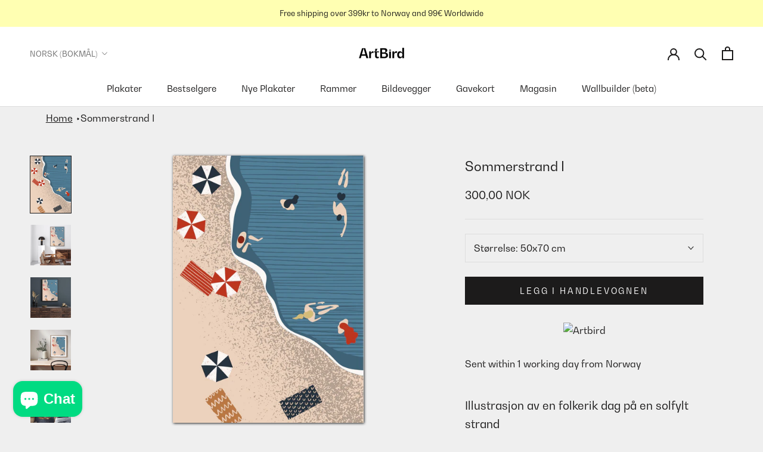

--- FILE ---
content_type: text/html; charset=utf-8
request_url: https://artbird.com/nb/products/summer-beach-i
body_size: 33938
content:
<!doctype html>

<html class="no-js" lang="nb">
  <head>
    <script>
      var link = localStorage.getItem("login_from");
      link ? (localStorage.removeItem("login_from"), window.location.href = link) : null;
    </script>
    <script async src="https://www.googleoptimize.com/optimize.js?id=OPT-PWRDK2X"></script>
    <script>GSXMLHttpRequest = XMLHttpRequest;</script>
    <meta charset="utf-8"> 
    <meta http-equiv="X-UA-Compatible" content="IE=edge,chrome=1">
    <meta name="viewport" content="width=device-width, initial-scale=1.0, height=device-height, minimum-scale=1.0, maximum-scale=1.0">
    <meta name="theme-color" content="">
   	<link rel="preconnect" href="https://cdn.shopify.com" crossorigin>
   	<link rel="preconnect" href="https://connect.facebook.net" crossorigin>
    <link rel="preconnect" href="https://static.hotjar.com" crossorigin>
    <link rel="preconnect" href="d1pna5l3xsntoj.cloudfront.net" crossorigin>
	<link rel="preload" href="//artbird.com/cdn/shop/t/102/assets/theme.css?v=182782016309919569571663154570" as="style">
    <title>
      Sommerstrand I &ndash; Artbird
    </title><meta name="description" content="Illustrasjon av en folkerik dag på en solfylt strand"><link rel="canonical" href="https://artbird.com/nb/products/summer-beach-i"><link rel="shortcut icon" href="//artbird.com/cdn/shop/files/ArtBird_Symbol_Sort_192x200_dc6bd5d6-e85a-49e4-ac86-81fd69be76de_96x.png?v=1636552431" type="image/png"><meta property="og:type" content="product">
  <meta property="og:title" content="Sommerstrand I"><meta property="og:image" content="http://artbird.com/cdn/shop/products/Summer_beach_I_50x70_101711_000.jpg?v=1651767765">
    <meta property="og:image:secure_url" content="https://artbird.com/cdn/shop/products/Summer_beach_I_50x70_101711_000.jpg?v=1651767765">
    <meta property="og:image:width" content="1428">
    <meta property="og:image:height" content="2000"><meta property="product:price:amount" content="300,00">
  <meta property="product:price:currency" content="NOK"><meta property="og:description" content="Illustrasjon av en folkerik dag på en solfylt strand"><meta property="og:url" content="https://artbird.com/nb/products/summer-beach-i">
<meta property="og:site_name" content="Artbird"><meta name="twitter:card" content="summary"><meta name="twitter:title" content="Sommerstrand I">
  <meta name="twitter:description" content="Illustrasjon av en folkerik dag på en solfylt strand">
  <meta name="twitter:image" content="https://artbird.com/cdn/shop/products/Summer_beach_I_50x70_101711_000_600x600_crop_center.jpg?v=1651767765">
    <style>
  @font-face {
  font-family: Montserrat;
  font-weight: 500;
  font-style: normal;
  font-display: fallback;
  src: url("//artbird.com/cdn/fonts/montserrat/montserrat_n5.07ef3781d9c78c8b93c98419da7ad4fbeebb6635.woff2") format("woff2"),
       url("//artbird.com/cdn/fonts/montserrat/montserrat_n5.adf9b4bd8b0e4f55a0b203cdd84512667e0d5e4d.woff") format("woff");
}

  @font-face {
  font-family: "Nunito Sans";
  font-weight: 400;
  font-style: normal;
  font-display: fallback;
  src: url("//artbird.com/cdn/fonts/nunito_sans/nunitosans_n4.0276fe080df0ca4e6a22d9cb55aed3ed5ba6b1da.woff2") format("woff2"),
       url("//artbird.com/cdn/fonts/nunito_sans/nunitosans_n4.b4964bee2f5e7fd9c3826447e73afe2baad607b7.woff") format("woff");
}


  @font-face {
  font-family: "Nunito Sans";
  font-weight: 700;
  font-style: normal;
  font-display: fallback;
  src: url("//artbird.com/cdn/fonts/nunito_sans/nunitosans_n7.25d963ed46da26098ebeab731e90d8802d989fa5.woff2") format("woff2"),
       url("//artbird.com/cdn/fonts/nunito_sans/nunitosans_n7.d32e3219b3d2ec82285d3027bd673efc61a996c8.woff") format("woff");
}

  @font-face {
  font-family: "Nunito Sans";
  font-weight: 400;
  font-style: italic;
  font-display: fallback;
  src: url("//artbird.com/cdn/fonts/nunito_sans/nunitosans_i4.6e408730afac1484cf297c30b0e67c86d17fc586.woff2") format("woff2"),
       url("//artbird.com/cdn/fonts/nunito_sans/nunitosans_i4.c9b6dcbfa43622b39a5990002775a8381942ae38.woff") format("woff");
}

  @font-face {
  font-family: "Nunito Sans";
  font-weight: 700;
  font-style: italic;
  font-display: fallback;
  src: url("//artbird.com/cdn/fonts/nunito_sans/nunitosans_i7.8c1124729eec046a321e2424b2acf328c2c12139.woff2") format("woff2"),
       url("//artbird.com/cdn/fonts/nunito_sans/nunitosans_i7.af4cda04357273e0996d21184432bcb14651a64d.woff") format("woff");
}


  :root {
    --heading-font-family : BwGradual-Regular, sans-serif;
    --heading-font-weight : 500;
    --heading-font-style  : normal;

    --text-font-family : BwGradual-Regular, sans-serif;
    --text-font-weight : 400;
    --text-font-style  : normal;

    --base-text-font-size   : 16px;
    --default-text-font-size: 14px;--background          : #ffffff;
    --background-rgb      : 255, 255, 255;
    --light-background    : #a3f7ed;
    --light-background-rgb: 163, 247, 237;
    --heading-color       : #1c1b1b;
    --text-color          : #1c1b1b;
    --text-color-rgb      : 28, 27, 27;
    --text-color-light    : #1c1b1b;
    --text-color-light-rgb: 28, 27, 27;
    --link-color          : #ff5c00;
    --link-color-rgb      : 255, 92, 0;
    --border-color        : #dddddd;
    --border-color-rgb    : 221, 221, 221;


    --popup-announcebar-bgcolor : #1c1b1b;
    --popup-announcebar-color : #ffffff;

    --popup-addtoframe-bgcolor : #1c1b1b;
    --popup-addtoframe-color : #ffffff;
    --popup-addtoframe-bordercolor : #1c1b1b;
    --button-background    : #1c1b1b;
    --button-background-rgb: 28, 27, 27;
    --button-text-color    : #ffffff;

    --header-background       : #ffffff;
    --header-heading-color    : #1c1b1b;
    --header-light-text-color : #6a6a6a;
    --header-border-color     : #dddddd;

    --footer-background    : #ffffb2;
    --footer-text-color    : #6a6a6a;
    --footer-heading-color : #1c1b1b;
    --footer-border-color  : #e9e9a7;

    --navigation-background      : #bfbda6;
    --navigation-background-rgb  : 191, 189, 166;
    --navigation-text-color      : #ffffff;
    --navigation-text-color-light: rgba(255, 255, 255, 0.5);
    --navigation-border-color    : rgba(255, 255, 255, 0.25);

    --newsletter-popup-background     : #a3f7ed;
    --newsletter-popup-text-color     : #1c1b1b;
    --newsletter-popup-text-color-rgb : 28, 27, 27;

    --secondary-elements-background       : #1c1b1b;
    --secondary-elements-background-rgb   : 28, 27, 27;
    --secondary-elements-text-color       : #ffffff;
    --secondary-elements-text-color-light : rgba(255, 255, 255, 0.5);
    --secondary-elements-border-color     : rgba(255, 255, 255, 0.25);

    --product-sale-price-color    : #f94c43;
    --product-sale-price-color-rgb: 249, 76, 67;
    --product-star-rating: #ff5c00;

    /* Shopify related variables */
    --payment-terms-background-color: #ffffff;

    /* Products */

    --horizontal-spacing-four-products-per-row: 60px;
        --horizontal-spacing-two-products-per-row : 60px;

    --vertical-spacing-four-products-per-row: 80px;
        --vertical-spacing-two-products-per-row : 100px;

    /* Animation */
    --drawer-transition-timing: cubic-bezier(0.645, 0.045, 0.355, 1);
    --header-base-height: 80px; /* We set a default for browsers that do not support CSS variables */

    /* Cursors */
    --cursor-zoom-in-svg    : url(//artbird.com/cdn/shop/t/102/assets/cursor-zoom-in.svg?v=18565449683097240661663154581);
    --cursor-zoom-in-2x-svg : url(//artbird.com/cdn/shop/t/102/assets/cursor-zoom-in-2x.svg?v=94648707703094844041663154581);
  }
</style>

<script>
  // IE11 does not have support for CSS variables, so we have to polyfill them
  if (!(((window || {}).CSS || {}).supports && window.CSS.supports('(--a: 0)'))) {
    const script = document.createElement('script');
    script.type = 'text/javascript';
    script.src = 'https://cdn.jsdelivr.net/npm/css-vars-ponyfill@2';
    script.onload = function() {
      cssVars({});
    };

    document.getElementsByTagName('head')[0].appendChild(script);
  }
</script>

    <script>window.performance && window.performance.mark && window.performance.mark('shopify.content_for_header.start');</script><meta name="facebook-domain-verification" content="gc1asqf5u3xvfmdrgpyfpzeisdbj3b">
<meta name="google-site-verification" content="tpluuVicrUUaK8pLbkponuPdAtczmu6EiWQqKQU_e8Q">
<meta name="facebook-domain-verification" content="jwu32vd2zjzcooud7367wcpdr2tzz2">
<meta name="facebook-domain-verification" content="qqk82l7bs46wltuq79jdlkclokgtli">
<meta id="shopify-digital-wallet" name="shopify-digital-wallet" content="/60098183362/digital_wallets/dialog">
<link rel="alternate" hreflang="x-default" href="https://artbird.com/products/summer-beach-i">
<link rel="alternate" hreflang="en" href="https://artbird.com/products/summer-beach-i">
<link rel="alternate" hreflang="nb" href="https://artbird.com/nb/products/summer-beach-i">
<link rel="alternate" type="application/json+oembed" href="https://artbird.com/nb/products/summer-beach-i.oembed">
<script async="async" src="/checkouts/internal/preloads.js?locale=nb-NO"></script>
<script id="shopify-features" type="application/json">{"accessToken":"6857eb60d365961a7afed5438b92a604","betas":["rich-media-storefront-analytics"],"domain":"artbird.com","predictiveSearch":true,"shopId":60098183362,"locale":"nb"}</script>
<script>var Shopify = Shopify || {};
Shopify.shop = "artbirdstore.myshopify.com";
Shopify.locale = "nb";
Shopify.currency = {"active":"NOK","rate":"1.0"};
Shopify.country = "NO";
Shopify.theme = {"name":"artbird\/production","id":131196649666,"schema_name":"Prestige","schema_version":"5.3.5","theme_store_id":null,"role":"main"};
Shopify.theme.handle = "null";
Shopify.theme.style = {"id":null,"handle":null};
Shopify.cdnHost = "artbird.com/cdn";
Shopify.routes = Shopify.routes || {};
Shopify.routes.root = "/nb/";</script>
<script type="module">!function(o){(o.Shopify=o.Shopify||{}).modules=!0}(window);</script>
<script>!function(o){function n(){var o=[];function n(){o.push(Array.prototype.slice.apply(arguments))}return n.q=o,n}var t=o.Shopify=o.Shopify||{};t.loadFeatures=n(),t.autoloadFeatures=n()}(window);</script>
<script id="shop-js-analytics" type="application/json">{"pageType":"product"}</script>
<script defer="defer" async type="module" src="//artbird.com/cdn/shopifycloud/shop-js/modules/v2/client.init-shop-cart-sync_C0-AsKL0.nb.esm.js"></script>
<script defer="defer" async type="module" src="//artbird.com/cdn/shopifycloud/shop-js/modules/v2/chunk.common_Cg_luW-g.esm.js"></script>
<script type="module">
  await import("//artbird.com/cdn/shopifycloud/shop-js/modules/v2/client.init-shop-cart-sync_C0-AsKL0.nb.esm.js");
await import("//artbird.com/cdn/shopifycloud/shop-js/modules/v2/chunk.common_Cg_luW-g.esm.js");

  window.Shopify.SignInWithShop?.initShopCartSync?.({"fedCMEnabled":true,"windoidEnabled":true});

</script>
<script id="__st">var __st={"a":60098183362,"offset":3600,"reqid":"f578a95c-b128-4a9c-aef3-ac74986e095b-1768994822","pageurl":"artbird.com\/nb\/products\/summer-beach-i","u":"91a56da53fe4","p":"product","rtyp":"product","rid":7152612606146};</script>
<script>window.ShopifyPaypalV4VisibilityTracking = true;</script>
<script id="captcha-bootstrap">!function(){'use strict';const t='contact',e='account',n='new_comment',o=[[t,t],['blogs',n],['comments',n],[t,'customer']],c=[[e,'customer_login'],[e,'guest_login'],[e,'recover_customer_password'],[e,'create_customer']],r=t=>t.map((([t,e])=>`form[action*='/${t}']:not([data-nocaptcha='true']) input[name='form_type'][value='${e}']`)).join(','),a=t=>()=>t?[...document.querySelectorAll(t)].map((t=>t.form)):[];function s(){const t=[...o],e=r(t);return a(e)}const i='password',u='form_key',d=['recaptcha-v3-token','g-recaptcha-response','h-captcha-response',i],f=()=>{try{return window.sessionStorage}catch{return}},m='__shopify_v',_=t=>t.elements[u];function p(t,e,n=!1){try{const o=window.sessionStorage,c=JSON.parse(o.getItem(e)),{data:r}=function(t){const{data:e,action:n}=t;return t[m]||n?{data:e,action:n}:{data:t,action:n}}(c);for(const[e,n]of Object.entries(r))t.elements[e]&&(t.elements[e].value=n);n&&o.removeItem(e)}catch(o){console.error('form repopulation failed',{error:o})}}const l='form_type',E='cptcha';function T(t){t.dataset[E]=!0}const w=window,h=w.document,L='Shopify',v='ce_forms',y='captcha';let A=!1;((t,e)=>{const n=(g='f06e6c50-85a8-45c8-87d0-21a2b65856fe',I='https://cdn.shopify.com/shopifycloud/storefront-forms-hcaptcha/ce_storefront_forms_captcha_hcaptcha.v1.5.2.iife.js',D={infoText:'Beskyttet av hCaptcha',privacyText:'Personvern',termsText:'Vilkår'},(t,e,n)=>{const o=w[L][v],c=o.bindForm;if(c)return c(t,g,e,D).then(n);var r;o.q.push([[t,g,e,D],n]),r=I,A||(h.body.append(Object.assign(h.createElement('script'),{id:'captcha-provider',async:!0,src:r})),A=!0)});var g,I,D;w[L]=w[L]||{},w[L][v]=w[L][v]||{},w[L][v].q=[],w[L][y]=w[L][y]||{},w[L][y].protect=function(t,e){n(t,void 0,e),T(t)},Object.freeze(w[L][y]),function(t,e,n,w,h,L){const[v,y,A,g]=function(t,e,n){const i=e?o:[],u=t?c:[],d=[...i,...u],f=r(d),m=r(i),_=r(d.filter((([t,e])=>n.includes(e))));return[a(f),a(m),a(_),s()]}(w,h,L),I=t=>{const e=t.target;return e instanceof HTMLFormElement?e:e&&e.form},D=t=>v().includes(t);t.addEventListener('submit',(t=>{const e=I(t);if(!e)return;const n=D(e)&&!e.dataset.hcaptchaBound&&!e.dataset.recaptchaBound,o=_(e),c=g().includes(e)&&(!o||!o.value);(n||c)&&t.preventDefault(),c&&!n&&(function(t){try{if(!f())return;!function(t){const e=f();if(!e)return;const n=_(t);if(!n)return;const o=n.value;o&&e.removeItem(o)}(t);const e=Array.from(Array(32),(()=>Math.random().toString(36)[2])).join('');!function(t,e){_(t)||t.append(Object.assign(document.createElement('input'),{type:'hidden',name:u})),t.elements[u].value=e}(t,e),function(t,e){const n=f();if(!n)return;const o=[...t.querySelectorAll(`input[type='${i}']`)].map((({name:t})=>t)),c=[...d,...o],r={};for(const[a,s]of new FormData(t).entries())c.includes(a)||(r[a]=s);n.setItem(e,JSON.stringify({[m]:1,action:t.action,data:r}))}(t,e)}catch(e){console.error('failed to persist form',e)}}(e),e.submit())}));const S=(t,e)=>{t&&!t.dataset[E]&&(n(t,e.some((e=>e===t))),T(t))};for(const o of['focusin','change'])t.addEventListener(o,(t=>{const e=I(t);D(e)&&S(e,y())}));const B=e.get('form_key'),M=e.get(l),P=B&&M;t.addEventListener('DOMContentLoaded',(()=>{const t=y();if(P)for(const e of t)e.elements[l].value===M&&p(e,B);[...new Set([...A(),...v().filter((t=>'true'===t.dataset.shopifyCaptcha))])].forEach((e=>S(e,t)))}))}(h,new URLSearchParams(w.location.search),n,t,e,['guest_login'])})(!1,!0)}();</script>
<script integrity="sha256-4kQ18oKyAcykRKYeNunJcIwy7WH5gtpwJnB7kiuLZ1E=" data-source-attribution="shopify.loadfeatures" defer="defer" src="//artbird.com/cdn/shopifycloud/storefront/assets/storefront/load_feature-a0a9edcb.js" crossorigin="anonymous"></script>
<script data-source-attribution="shopify.dynamic_checkout.dynamic.init">var Shopify=Shopify||{};Shopify.PaymentButton=Shopify.PaymentButton||{isStorefrontPortableWallets:!0,init:function(){window.Shopify.PaymentButton.init=function(){};var t=document.createElement("script");t.src="https://artbird.com/cdn/shopifycloud/portable-wallets/latest/portable-wallets.nb.js",t.type="module",document.head.appendChild(t)}};
</script>
<script data-source-attribution="shopify.dynamic_checkout.buyer_consent">
  function portableWalletsHideBuyerConsent(e){var t=document.getElementById("shopify-buyer-consent"),n=document.getElementById("shopify-subscription-policy-button");t&&n&&(t.classList.add("hidden"),t.setAttribute("aria-hidden","true"),n.removeEventListener("click",e))}function portableWalletsShowBuyerConsent(e){var t=document.getElementById("shopify-buyer-consent"),n=document.getElementById("shopify-subscription-policy-button");t&&n&&(t.classList.remove("hidden"),t.removeAttribute("aria-hidden"),n.addEventListener("click",e))}window.Shopify?.PaymentButton&&(window.Shopify.PaymentButton.hideBuyerConsent=portableWalletsHideBuyerConsent,window.Shopify.PaymentButton.showBuyerConsent=portableWalletsShowBuyerConsent);
</script>
<script data-source-attribution="shopify.dynamic_checkout.cart.bootstrap">document.addEventListener("DOMContentLoaded",(function(){function t(){return document.querySelector("shopify-accelerated-checkout-cart, shopify-accelerated-checkout")}if(t())Shopify.PaymentButton.init();else{new MutationObserver((function(e,n){t()&&(Shopify.PaymentButton.init(),n.disconnect())})).observe(document.body,{childList:!0,subtree:!0})}}));
</script>
<script id='scb4127' type='text/javascript' async='' src='https://artbird.com/cdn/shopifycloud/privacy-banner/storefront-banner.js'></script>
<script>window.performance && window.performance.mark && window.performance.mark('shopify.content_for_header.end');</script>

    <link rel="stylesheet" href="//artbird.com/cdn/shop/t/102/assets/theme.css?v=182782016309919569571663154570" async>

    <script>// This allows to expose several variables to the global scope, to be used in scripts
      window.theme = {
        pageType: "product",
        moneyFormat: "{{amount_with_comma_separator}} kr",
        moneyWithCurrencyFormat: "{{amount_with_comma_separator}} NOK",
        currencyCodeEnabled: true,
        productImageSize: "square",
        searchMode: "product",
        showPageTransition: false,
        showElementStaggering: true,
        showImageZooming: true
      };

      window.routes = {
        rootUrl: "\/nb",
        rootUrlWithoutSlash: "\/nb",
        cartUrl: "\/nb\/cart",
        cartAddUrl: "\/nb\/cart\/add",
        cartChangeUrl: "\/nb\/cart\/change",
        searchUrl: "\/nb\/search",
        productRecommendationsUrl: "\/nb\/recommendations\/products"
      };

      window.languages = {
        cartAddNote: "Legg til bestillingsmerknad",
        cartEditNote: "Rediger ordrenotat",
        productImageLoadingError: "Dette bildet kunne ikke lastes. Prøv å laste inn siden på nytt.",
        productFormAddToCart: "Legg i handlevognen",
        productFormUnavailable: "Utilgjengelig",
        productFormSoldOut: "Utsolgt",
        shippingEstimatorOneResult: "1 alternativ tilgjengelig:",
        shippingEstimatorMoreResults: "{{count}} tilgjengelige alternativer:",
        shippingEstimatorNoResults: "Ingen frakt ble funnet"
      };

      window.lazySizesConfig = {
        loadHidden: false,
        hFac: 0.5,
        expFactor: 2,
        ricTimeout: 150,
        lazyClass: 'Image--lazyLoad',
        loadingClass: 'Image--lazyLoading',
        loadedClass: 'Image--lazyLoaded'
      };

      document.documentElement.className = document.documentElement.className.replace('no-js', 'js');
      document.documentElement.style.setProperty('--window-height', window.innerHeight + 'px');

      // We do a quick detection of some features (we could use Modernizr but for so little...)
      (function() {
        document.documentElement.className += ((window.CSS && window.CSS.supports('(position: sticky) or (position: -webkit-sticky)')) ? ' supports-sticky' : ' no-supports-sticky');
        document.documentElement.className += (window.matchMedia('(-moz-touch-enabled: 1), (hover: none)')).matches ? ' no-supports-hover' : ' supports-hover';
      }());

      
    </script>

    <script src="//artbird.com/cdn/shop/t/102/assets/lazysizes.min.js?v=174358363404432586981663154572" defer></script><script src="//artbird.com/cdn/shop/t/102/assets/libs.min.js?v=70595978618058892851663154570" defer></script>
    <script src="//artbird.com/cdn/shop/t/102/assets/theme.js?v=17077611569169009881663154568" defer></script>
    <script src="//artbird.com/cdn/shop/t/102/assets/custom.js?v=49872991889268892451663154563" defer></script>    
    <script>
      (function () {
        window.onpageshow = function() {
          if (window.theme.showPageTransition) {
            var pageTransition = document.querySelector('.PageTransition');

            if (pageTransition) {
              pageTransition.style.visibility = 'visible';
              pageTransition.style.opacity = '0';
            }
          }

          // When the page is loaded from the cache, we have to reload the cart content
          document.documentElement.dispatchEvent(new CustomEvent('cart:refresh', {
            bubbles: true
          }));
        };
      })();
    </script>

    
  <script type="application/ld+json">
  {
    "@context": "http://schema.org",
    "@type": "Product",
    "offers": [{
          "@type": "Offer",
          "name": "50x70 cm",
          "availability":"https://schema.org/InStock",
          "price": 300.0,
          "priceCurrency": "NOK",
          "priceValidUntil": "2026-01-31","sku": "101711","url": "/nb/products/summer-beach-i?variant=41348411621570"
        },
{
          "@type": "Offer",
          "name": "30x40 cm",
          "availability":"https://schema.org/InStock",
          "price": 150.0,
          "priceCurrency": "NOK",
          "priceValidUntil": "2026-01-31","sku": "101712","url": "/nb/products/summer-beach-i?variant=41348411654338"
        }
],
    "brand": {
      "name": "Artbird"
    },
    "name": "Sommerstrand I",
    "description": "Illustrasjon av en folkerik dag på en solfylt strand",
    "category": "Posters, Prints, \u0026 Visual Artwork",
    "url": "/nb/products/summer-beach-i",
    "sku": "101711",
    "image": {
      "@type": "ImageObject",
      "url": "https://artbird.com/cdn/shop/products/Summer_beach_I_50x70_101711_000_1024x.jpg?v=1651767765",
      "image": "https://artbird.com/cdn/shop/products/Summer_beach_I_50x70_101711_000_1024x.jpg?v=1651767765",
      "name": "Summer beach I 50x70 cm",
      "width": "1024",
      "height": "1024"
    }
  }
  </script>



  <script type="application/ld+json">
  {
    "@context": "http://schema.org",
    "@type": "BreadcrumbList",
  "itemListElement": [{
      "@type": "ListItem",
      "position": 1,
      "name": "Hjem",
      "item": "https://artbird.com"
    },{
          "@type": "ListItem",
          "position": 2,
          "name": "Sommerstrand I",
          "item": "https://artbird.com/nb/products/summer-beach-i"
        }]
  }
  </script>

  

 
  <!-- Hotjar Tracking Code for https://artbird.com -->
<script>
    (function(h,o,t,j,a,r){
        h.hj=h.hj||function(){(h.hj.q=h.hj.q||[]).push(arguments)};
        h._hjSettings={hjid:2892094,hjsv:6};
        a=o.getElementsByTagName('head')[0];
        r=o.createElement('script');r.async=1;
        r.src=t+h._hjSettings.hjid+j+h._hjSettings.hjsv;
        a.appendChild(r);
    })(window,document,'https://static.hotjar.com/c/hotjar-','.js?sv=');
</script>

    <!-- Global site tag (gtag.js) - Google Analytics -->
    <script async src="https://www.googletagmanager.com/gtag/js?id=G-WFJ9WNM0LT"></script>
    <script>
      window.dataLayer = window.dataLayer || [];
      function gtag()
      gtag('js', new Date());
      gtag('config', 'G-WFJ9WNM0LT');
    </script>
<script src="//artbird.com/cdn/shop/t/102/assets/productpagejs.js?v=150863825748408505491663154564" defer></script>
  <!-- BEGIN app block: shopify://apps/klaviyo-email-marketing-sms/blocks/klaviyo-onsite-embed/2632fe16-c075-4321-a88b-50b567f42507 -->












  <script async src="https://static.klaviyo.com/onsite/js/YAjGDi/klaviyo.js?company_id=YAjGDi"></script>
  <script>!function(){if(!window.klaviyo){window._klOnsite=window._klOnsite||[];try{window.klaviyo=new Proxy({},{get:function(n,i){return"push"===i?function(){var n;(n=window._klOnsite).push.apply(n,arguments)}:function(){for(var n=arguments.length,o=new Array(n),w=0;w<n;w++)o[w]=arguments[w];var t="function"==typeof o[o.length-1]?o.pop():void 0,e=new Promise((function(n){window._klOnsite.push([i].concat(o,[function(i){t&&t(i),n(i)}]))}));return e}}})}catch(n){window.klaviyo=window.klaviyo||[],window.klaviyo.push=function(){var n;(n=window._klOnsite).push.apply(n,arguments)}}}}();</script>

  
    <script id="viewed_product">
      if (item == null) {
        var _learnq = _learnq || [];

        var MetafieldReviews = null
        var MetafieldYotpoRating = null
        var MetafieldYotpoCount = null
        var MetafieldLooxRating = null
        var MetafieldLooxCount = null
        var okendoProduct = null
        var okendoProductReviewCount = null
        var okendoProductReviewAverageValue = null
        try {
          // The following fields are used for Customer Hub recently viewed in order to add reviews.
          // This information is not part of __kla_viewed. Instead, it is part of __kla_viewed_reviewed_items
          MetafieldReviews = {};
          MetafieldYotpoRating = null
          MetafieldYotpoCount = null
          MetafieldLooxRating = null
          MetafieldLooxCount = null

          okendoProduct = null
          // If the okendo metafield is not legacy, it will error, which then requires the new json formatted data
          if (okendoProduct && 'error' in okendoProduct) {
            okendoProduct = null
          }
          okendoProductReviewCount = okendoProduct ? okendoProduct.reviewCount : null
          okendoProductReviewAverageValue = okendoProduct ? okendoProduct.reviewAverageValue : null
        } catch (error) {
          console.error('Error in Klaviyo onsite reviews tracking:', error);
        }

        var item = {
          Name: "Sommerstrand I",
          ProductID: 7152612606146,
          Categories: ["Alle kunstplakater","Bestselgere","Charlotte Karlsen","Dempet","Fargerik","Hus ved Havet","Illustrasjoner","Illustrasjoner - Minimalisme","Sinnsro","Sommertid"],
          ImageURL: "https://artbird.com/cdn/shop/products/Summer_beach_I_50x70_101711_000_grande.jpg?v=1651767765",
          URL: "https://artbird.com/nb/products/summer-beach-i",
          Brand: "Artbird",
          Price: "150,00 kr",
          Value: "150,00",
          CompareAtPrice: "0,00 kr"
        };
        _learnq.push(['track', 'Viewed Product', item]);
        _learnq.push(['trackViewedItem', {
          Title: item.Name,
          ItemId: item.ProductID,
          Categories: item.Categories,
          ImageUrl: item.ImageURL,
          Url: item.URL,
          Metadata: {
            Brand: item.Brand,
            Price: item.Price,
            Value: item.Value,
            CompareAtPrice: item.CompareAtPrice
          },
          metafields:{
            reviews: MetafieldReviews,
            yotpo:{
              rating: MetafieldYotpoRating,
              count: MetafieldYotpoCount,
            },
            loox:{
              rating: MetafieldLooxRating,
              count: MetafieldLooxCount,
            },
            okendo: {
              rating: okendoProductReviewAverageValue,
              count: okendoProductReviewCount,
            }
          }
        }]);
      }
    </script>
  




  <script>
    window.klaviyoReviewsProductDesignMode = false
  </script>







<!-- END app block --><script src="https://cdn.shopify.com/extensions/e8878072-2f6b-4e89-8082-94b04320908d/inbox-1254/assets/inbox-chat-loader.js" type="text/javascript" defer="defer"></script>
<link href="https://monorail-edge.shopifysvc.com" rel="dns-prefetch">
<script>(function(){if ("sendBeacon" in navigator && "performance" in window) {try {var session_token_from_headers = performance.getEntriesByType('navigation')[0].serverTiming.find(x => x.name == '_s').description;} catch {var session_token_from_headers = undefined;}var session_cookie_matches = document.cookie.match(/_shopify_s=([^;]*)/);var session_token_from_cookie = session_cookie_matches && session_cookie_matches.length === 2 ? session_cookie_matches[1] : "";var session_token = session_token_from_headers || session_token_from_cookie || "";function handle_abandonment_event(e) {var entries = performance.getEntries().filter(function(entry) {return /monorail-edge.shopifysvc.com/.test(entry.name);});if (!window.abandonment_tracked && entries.length === 0) {window.abandonment_tracked = true;var currentMs = Date.now();var navigation_start = performance.timing.navigationStart;var payload = {shop_id: 60098183362,url: window.location.href,navigation_start,duration: currentMs - navigation_start,session_token,page_type: "product"};window.navigator.sendBeacon("https://monorail-edge.shopifysvc.com/v1/produce", JSON.stringify({schema_id: "online_store_buyer_site_abandonment/1.1",payload: payload,metadata: {event_created_at_ms: currentMs,event_sent_at_ms: currentMs}}));}}window.addEventListener('pagehide', handle_abandonment_event);}}());</script>
<script id="web-pixels-manager-setup">(function e(e,d,r,n,o){if(void 0===o&&(o={}),!Boolean(null===(a=null===(i=window.Shopify)||void 0===i?void 0:i.analytics)||void 0===a?void 0:a.replayQueue)){var i,a;window.Shopify=window.Shopify||{};var t=window.Shopify;t.analytics=t.analytics||{};var s=t.analytics;s.replayQueue=[],s.publish=function(e,d,r){return s.replayQueue.push([e,d,r]),!0};try{self.performance.mark("wpm:start")}catch(e){}var l=function(){var e={modern:/Edge?\/(1{2}[4-9]|1[2-9]\d|[2-9]\d{2}|\d{4,})\.\d+(\.\d+|)|Firefox\/(1{2}[4-9]|1[2-9]\d|[2-9]\d{2}|\d{4,})\.\d+(\.\d+|)|Chrom(ium|e)\/(9{2}|\d{3,})\.\d+(\.\d+|)|(Maci|X1{2}).+ Version\/(15\.\d+|(1[6-9]|[2-9]\d|\d{3,})\.\d+)([,.]\d+|)( \(\w+\)|)( Mobile\/\w+|) Safari\/|Chrome.+OPR\/(9{2}|\d{3,})\.\d+\.\d+|(CPU[ +]OS|iPhone[ +]OS|CPU[ +]iPhone|CPU IPhone OS|CPU iPad OS)[ +]+(15[._]\d+|(1[6-9]|[2-9]\d|\d{3,})[._]\d+)([._]\d+|)|Android:?[ /-](13[3-9]|1[4-9]\d|[2-9]\d{2}|\d{4,})(\.\d+|)(\.\d+|)|Android.+Firefox\/(13[5-9]|1[4-9]\d|[2-9]\d{2}|\d{4,})\.\d+(\.\d+|)|Android.+Chrom(ium|e)\/(13[3-9]|1[4-9]\d|[2-9]\d{2}|\d{4,})\.\d+(\.\d+|)|SamsungBrowser\/([2-9]\d|\d{3,})\.\d+/,legacy:/Edge?\/(1[6-9]|[2-9]\d|\d{3,})\.\d+(\.\d+|)|Firefox\/(5[4-9]|[6-9]\d|\d{3,})\.\d+(\.\d+|)|Chrom(ium|e)\/(5[1-9]|[6-9]\d|\d{3,})\.\d+(\.\d+|)([\d.]+$|.*Safari\/(?![\d.]+ Edge\/[\d.]+$))|(Maci|X1{2}).+ Version\/(10\.\d+|(1[1-9]|[2-9]\d|\d{3,})\.\d+)([,.]\d+|)( \(\w+\)|)( Mobile\/\w+|) Safari\/|Chrome.+OPR\/(3[89]|[4-9]\d|\d{3,})\.\d+\.\d+|(CPU[ +]OS|iPhone[ +]OS|CPU[ +]iPhone|CPU IPhone OS|CPU iPad OS)[ +]+(10[._]\d+|(1[1-9]|[2-9]\d|\d{3,})[._]\d+)([._]\d+|)|Android:?[ /-](13[3-9]|1[4-9]\d|[2-9]\d{2}|\d{4,})(\.\d+|)(\.\d+|)|Mobile Safari.+OPR\/([89]\d|\d{3,})\.\d+\.\d+|Android.+Firefox\/(13[5-9]|1[4-9]\d|[2-9]\d{2}|\d{4,})\.\d+(\.\d+|)|Android.+Chrom(ium|e)\/(13[3-9]|1[4-9]\d|[2-9]\d{2}|\d{4,})\.\d+(\.\d+|)|Android.+(UC? ?Browser|UCWEB|U3)[ /]?(15\.([5-9]|\d{2,})|(1[6-9]|[2-9]\d|\d{3,})\.\d+)\.\d+|SamsungBrowser\/(5\.\d+|([6-9]|\d{2,})\.\d+)|Android.+MQ{2}Browser\/(14(\.(9|\d{2,})|)|(1[5-9]|[2-9]\d|\d{3,})(\.\d+|))(\.\d+|)|K[Aa][Ii]OS\/(3\.\d+|([4-9]|\d{2,})\.\d+)(\.\d+|)/},d=e.modern,r=e.legacy,n=navigator.userAgent;return n.match(d)?"modern":n.match(r)?"legacy":"unknown"}(),u="modern"===l?"modern":"legacy",c=(null!=n?n:{modern:"",legacy:""})[u],f=function(e){return[e.baseUrl,"/wpm","/b",e.hashVersion,"modern"===e.buildTarget?"m":"l",".js"].join("")}({baseUrl:d,hashVersion:r,buildTarget:u}),m=function(e){var d=e.version,r=e.bundleTarget,n=e.surface,o=e.pageUrl,i=e.monorailEndpoint;return{emit:function(e){var a=e.status,t=e.errorMsg,s=(new Date).getTime(),l=JSON.stringify({metadata:{event_sent_at_ms:s},events:[{schema_id:"web_pixels_manager_load/3.1",payload:{version:d,bundle_target:r,page_url:o,status:a,surface:n,error_msg:t},metadata:{event_created_at_ms:s}}]});if(!i)return console&&console.warn&&console.warn("[Web Pixels Manager] No Monorail endpoint provided, skipping logging."),!1;try{return self.navigator.sendBeacon.bind(self.navigator)(i,l)}catch(e){}var u=new XMLHttpRequest;try{return u.open("POST",i,!0),u.setRequestHeader("Content-Type","text/plain"),u.send(l),!0}catch(e){return console&&console.warn&&console.warn("[Web Pixels Manager] Got an unhandled error while logging to Monorail."),!1}}}}({version:r,bundleTarget:l,surface:e.surface,pageUrl:self.location.href,monorailEndpoint:e.monorailEndpoint});try{o.browserTarget=l,function(e){var d=e.src,r=e.async,n=void 0===r||r,o=e.onload,i=e.onerror,a=e.sri,t=e.scriptDataAttributes,s=void 0===t?{}:t,l=document.createElement("script"),u=document.querySelector("head"),c=document.querySelector("body");if(l.async=n,l.src=d,a&&(l.integrity=a,l.crossOrigin="anonymous"),s)for(var f in s)if(Object.prototype.hasOwnProperty.call(s,f))try{l.dataset[f]=s[f]}catch(e){}if(o&&l.addEventListener("load",o),i&&l.addEventListener("error",i),u)u.appendChild(l);else{if(!c)throw new Error("Did not find a head or body element to append the script");c.appendChild(l)}}({src:f,async:!0,onload:function(){if(!function(){var e,d;return Boolean(null===(d=null===(e=window.Shopify)||void 0===e?void 0:e.analytics)||void 0===d?void 0:d.initialized)}()){var d=window.webPixelsManager.init(e)||void 0;if(d){var r=window.Shopify.analytics;r.replayQueue.forEach((function(e){var r=e[0],n=e[1],o=e[2];d.publishCustomEvent(r,n,o)})),r.replayQueue=[],r.publish=d.publishCustomEvent,r.visitor=d.visitor,r.initialized=!0}}},onerror:function(){return m.emit({status:"failed",errorMsg:"".concat(f," has failed to load")})},sri:function(e){var d=/^sha384-[A-Za-z0-9+/=]+$/;return"string"==typeof e&&d.test(e)}(c)?c:"",scriptDataAttributes:o}),m.emit({status:"loading"})}catch(e){m.emit({status:"failed",errorMsg:(null==e?void 0:e.message)||"Unknown error"})}}})({shopId: 60098183362,storefrontBaseUrl: "https://artbird.com",extensionsBaseUrl: "https://extensions.shopifycdn.com/cdn/shopifycloud/web-pixels-manager",monorailEndpoint: "https://monorail-edge.shopifysvc.com/unstable/produce_batch",surface: "storefront-renderer",enabledBetaFlags: ["2dca8a86"],webPixelsConfigList: [{"id":"362053826","configuration":"{\"config\":\"{\\\"pixel_id\\\":\\\"AW-10812051679\\\",\\\"target_country\\\":\\\"NO\\\",\\\"gtag_events\\\":[{\\\"type\\\":\\\"search\\\",\\\"action_label\\\":\\\"AW-10812051679\\\/IozUCN2EmIUDEN-hy6Mo\\\"},{\\\"type\\\":\\\"begin_checkout\\\",\\\"action_label\\\":\\\"AW-10812051679\\\/2osoCNqEmIUDEN-hy6Mo\\\"},{\\\"type\\\":\\\"view_item\\\",\\\"action_label\\\":[\\\"AW-10812051679\\\/pX5QCNSEmIUDEN-hy6Mo\\\",\\\"MC-2CW2L76EES\\\"]},{\\\"type\\\":\\\"purchase\\\",\\\"action_label\\\":[\\\"AW-10812051679\\\/yZk-CNGEmIUDEN-hy6Mo\\\",\\\"MC-2CW2L76EES\\\"]},{\\\"type\\\":\\\"page_view\\\",\\\"action_label\\\":[\\\"AW-10812051679\\\/L4IeCM6EmIUDEN-hy6Mo\\\",\\\"MC-2CW2L76EES\\\"]},{\\\"type\\\":\\\"add_payment_info\\\",\\\"action_label\\\":\\\"AW-10812051679\\\/5bdJCOCEmIUDEN-hy6Mo\\\"},{\\\"type\\\":\\\"add_to_cart\\\",\\\"action_label\\\":\\\"AW-10812051679\\\/s5AwCNeEmIUDEN-hy6Mo\\\"}],\\\"enable_monitoring_mode\\\":false}\"}","eventPayloadVersion":"v1","runtimeContext":"OPEN","scriptVersion":"b2a88bafab3e21179ed38636efcd8a93","type":"APP","apiClientId":1780363,"privacyPurposes":[],"dataSharingAdjustments":{"protectedCustomerApprovalScopes":["read_customer_address","read_customer_email","read_customer_name","read_customer_personal_data","read_customer_phone"]}},{"id":"202145986","configuration":"{\"pixel_id\":\"479550863382485\",\"pixel_type\":\"facebook_pixel\",\"metaapp_system_user_token\":\"-\"}","eventPayloadVersion":"v1","runtimeContext":"OPEN","scriptVersion":"ca16bc87fe92b6042fbaa3acc2fbdaa6","type":"APP","apiClientId":2329312,"privacyPurposes":["ANALYTICS","MARKETING","SALE_OF_DATA"],"dataSharingAdjustments":{"protectedCustomerApprovalScopes":["read_customer_address","read_customer_email","read_customer_name","read_customer_personal_data","read_customer_phone"]}},{"id":"67797186","configuration":"{\"tagID\":\"2613561559280\"}","eventPayloadVersion":"v1","runtimeContext":"STRICT","scriptVersion":"18031546ee651571ed29edbe71a3550b","type":"APP","apiClientId":3009811,"privacyPurposes":["ANALYTICS","MARKETING","SALE_OF_DATA"],"dataSharingAdjustments":{"protectedCustomerApprovalScopes":["read_customer_address","read_customer_email","read_customer_name","read_customer_personal_data","read_customer_phone"]}},{"id":"89424066","eventPayloadVersion":"v1","runtimeContext":"LAX","scriptVersion":"1","type":"CUSTOM","privacyPurposes":["ANALYTICS"],"name":"Google Analytics tag (migrated)"},{"id":"shopify-app-pixel","configuration":"{}","eventPayloadVersion":"v1","runtimeContext":"STRICT","scriptVersion":"0450","apiClientId":"shopify-pixel","type":"APP","privacyPurposes":["ANALYTICS","MARKETING"]},{"id":"shopify-custom-pixel","eventPayloadVersion":"v1","runtimeContext":"LAX","scriptVersion":"0450","apiClientId":"shopify-pixel","type":"CUSTOM","privacyPurposes":["ANALYTICS","MARKETING"]}],isMerchantRequest: false,initData: {"shop":{"name":"Artbird","paymentSettings":{"currencyCode":"NOK"},"myshopifyDomain":"artbirdstore.myshopify.com","countryCode":"NO","storefrontUrl":"https:\/\/artbird.com\/nb"},"customer":null,"cart":null,"checkout":null,"productVariants":[{"price":{"amount":300.0,"currencyCode":"NOK"},"product":{"title":"Sommerstrand I","vendor":"Artbird","id":"7152612606146","untranslatedTitle":"Sommerstrand I","url":"\/nb\/products\/summer-beach-i","type":"Posters, Prints, \u0026 Visual Artwork"},"id":"41348411621570","image":{"src":"\/\/artbird.com\/cdn\/shop\/products\/Summer_beach_I_50x70_101711_000.jpg?v=1651767765"},"sku":"101711","title":"50x70 cm","untranslatedTitle":"50x70 cm"},{"price":{"amount":150.0,"currencyCode":"NOK"},"product":{"title":"Sommerstrand I","vendor":"Artbird","id":"7152612606146","untranslatedTitle":"Sommerstrand I","url":"\/nb\/products\/summer-beach-i","type":"Posters, Prints, \u0026 Visual Artwork"},"id":"41348411654338","image":{"src":"\/\/artbird.com\/cdn\/shop\/products\/Summer_beach_I_30x40_101712_00.jpg?v=1651767763"},"sku":"101712","title":"30x40 cm","untranslatedTitle":"30x40 cm"}],"purchasingCompany":null},},"https://artbird.com/cdn","fcfee988w5aeb613cpc8e4bc33m6693e112",{"modern":"","legacy":""},{"shopId":"60098183362","storefrontBaseUrl":"https:\/\/artbird.com","extensionBaseUrl":"https:\/\/extensions.shopifycdn.com\/cdn\/shopifycloud\/web-pixels-manager","surface":"storefront-renderer","enabledBetaFlags":"[\"2dca8a86\"]","isMerchantRequest":"false","hashVersion":"fcfee988w5aeb613cpc8e4bc33m6693e112","publish":"custom","events":"[[\"page_viewed\",{}],[\"product_viewed\",{\"productVariant\":{\"price\":{\"amount\":300.0,\"currencyCode\":\"NOK\"},\"product\":{\"title\":\"Sommerstrand I\",\"vendor\":\"Artbird\",\"id\":\"7152612606146\",\"untranslatedTitle\":\"Sommerstrand I\",\"url\":\"\/nb\/products\/summer-beach-i\",\"type\":\"Posters, Prints, \u0026 Visual Artwork\"},\"id\":\"41348411621570\",\"image\":{\"src\":\"\/\/artbird.com\/cdn\/shop\/products\/Summer_beach_I_50x70_101711_000.jpg?v=1651767765\"},\"sku\":\"101711\",\"title\":\"50x70 cm\",\"untranslatedTitle\":\"50x70 cm\"}}]]"});</script><script>
  window.ShopifyAnalytics = window.ShopifyAnalytics || {};
  window.ShopifyAnalytics.meta = window.ShopifyAnalytics.meta || {};
  window.ShopifyAnalytics.meta.currency = 'NOK';
  var meta = {"product":{"id":7152612606146,"gid":"gid:\/\/shopify\/Product\/7152612606146","vendor":"Artbird","type":"Posters, Prints, \u0026 Visual Artwork","handle":"summer-beach-i","variants":[{"id":41348411621570,"price":30000,"name":"Sommerstrand I - 50x70 cm","public_title":"50x70 cm","sku":"101711"},{"id":41348411654338,"price":15000,"name":"Sommerstrand I - 30x40 cm","public_title":"30x40 cm","sku":"101712"}],"remote":false},"page":{"pageType":"product","resourceType":"product","resourceId":7152612606146,"requestId":"f578a95c-b128-4a9c-aef3-ac74986e095b-1768994822"}};
  for (var attr in meta) {
    window.ShopifyAnalytics.meta[attr] = meta[attr];
  }
</script>
<script class="analytics">
  (function () {
    var customDocumentWrite = function(content) {
      var jquery = null;

      if (window.jQuery) {
        jquery = window.jQuery;
      } else if (window.Checkout && window.Checkout.$) {
        jquery = window.Checkout.$;
      }

      if (jquery) {
        jquery('body').append(content);
      }
    };

    var hasLoggedConversion = function(token) {
      if (token) {
        return document.cookie.indexOf('loggedConversion=' + token) !== -1;
      }
      return false;
    }

    var setCookieIfConversion = function(token) {
      if (token) {
        var twoMonthsFromNow = new Date(Date.now());
        twoMonthsFromNow.setMonth(twoMonthsFromNow.getMonth() + 2);

        document.cookie = 'loggedConversion=' + token + '; expires=' + twoMonthsFromNow;
      }
    }

    var trekkie = window.ShopifyAnalytics.lib = window.trekkie = window.trekkie || [];
    if (trekkie.integrations) {
      return;
    }
    trekkie.methods = [
      'identify',
      'page',
      'ready',
      'track',
      'trackForm',
      'trackLink'
    ];
    trekkie.factory = function(method) {
      return function() {
        var args = Array.prototype.slice.call(arguments);
        args.unshift(method);
        trekkie.push(args);
        return trekkie;
      };
    };
    for (var i = 0; i < trekkie.methods.length; i++) {
      var key = trekkie.methods[i];
      trekkie[key] = trekkie.factory(key);
    }
    trekkie.load = function(config) {
      trekkie.config = config || {};
      trekkie.config.initialDocumentCookie = document.cookie;
      var first = document.getElementsByTagName('script')[0];
      var script = document.createElement('script');
      script.type = 'text/javascript';
      script.onerror = function(e) {
        var scriptFallback = document.createElement('script');
        scriptFallback.type = 'text/javascript';
        scriptFallback.onerror = function(error) {
                var Monorail = {
      produce: function produce(monorailDomain, schemaId, payload) {
        var currentMs = new Date().getTime();
        var event = {
          schema_id: schemaId,
          payload: payload,
          metadata: {
            event_created_at_ms: currentMs,
            event_sent_at_ms: currentMs
          }
        };
        return Monorail.sendRequest("https://" + monorailDomain + "/v1/produce", JSON.stringify(event));
      },
      sendRequest: function sendRequest(endpointUrl, payload) {
        // Try the sendBeacon API
        if (window && window.navigator && typeof window.navigator.sendBeacon === 'function' && typeof window.Blob === 'function' && !Monorail.isIos12()) {
          var blobData = new window.Blob([payload], {
            type: 'text/plain'
          });

          if (window.navigator.sendBeacon(endpointUrl, blobData)) {
            return true;
          } // sendBeacon was not successful

        } // XHR beacon

        var xhr = new XMLHttpRequest();

        try {
          xhr.open('POST', endpointUrl);
          xhr.setRequestHeader('Content-Type', 'text/plain');
          xhr.send(payload);
        } catch (e) {
          console.log(e);
        }

        return false;
      },
      isIos12: function isIos12() {
        return window.navigator.userAgent.lastIndexOf('iPhone; CPU iPhone OS 12_') !== -1 || window.navigator.userAgent.lastIndexOf('iPad; CPU OS 12_') !== -1;
      }
    };
    Monorail.produce('monorail-edge.shopifysvc.com',
      'trekkie_storefront_load_errors/1.1',
      {shop_id: 60098183362,
      theme_id: 131196649666,
      app_name: "storefront",
      context_url: window.location.href,
      source_url: "//artbird.com/cdn/s/trekkie.storefront.cd680fe47e6c39ca5d5df5f0a32d569bc48c0f27.min.js"});

        };
        scriptFallback.async = true;
        scriptFallback.src = '//artbird.com/cdn/s/trekkie.storefront.cd680fe47e6c39ca5d5df5f0a32d569bc48c0f27.min.js';
        first.parentNode.insertBefore(scriptFallback, first);
      };
      script.async = true;
      script.src = '//artbird.com/cdn/s/trekkie.storefront.cd680fe47e6c39ca5d5df5f0a32d569bc48c0f27.min.js';
      first.parentNode.insertBefore(script, first);
    };
    trekkie.load(
      {"Trekkie":{"appName":"storefront","development":false,"defaultAttributes":{"shopId":60098183362,"isMerchantRequest":null,"themeId":131196649666,"themeCityHash":"8687851457768285873","contentLanguage":"nb","currency":"NOK","eventMetadataId":"bf584c21-ad99-4109-a54e-67d9a06ad61c"},"isServerSideCookieWritingEnabled":true,"monorailRegion":"shop_domain","enabledBetaFlags":["65f19447"]},"Session Attribution":{},"S2S":{"facebookCapiEnabled":true,"source":"trekkie-storefront-renderer","apiClientId":580111}}
    );

    var loaded = false;
    trekkie.ready(function() {
      if (loaded) return;
      loaded = true;

      window.ShopifyAnalytics.lib = window.trekkie;

      var originalDocumentWrite = document.write;
      document.write = customDocumentWrite;
      try { window.ShopifyAnalytics.merchantGoogleAnalytics.call(this); } catch(error) {};
      document.write = originalDocumentWrite;

      window.ShopifyAnalytics.lib.page(null,{"pageType":"product","resourceType":"product","resourceId":7152612606146,"requestId":"f578a95c-b128-4a9c-aef3-ac74986e095b-1768994822","shopifyEmitted":true});

      var match = window.location.pathname.match(/checkouts\/(.+)\/(thank_you|post_purchase)/)
      var token = match? match[1]: undefined;
      if (!hasLoggedConversion(token)) {
        setCookieIfConversion(token);
        window.ShopifyAnalytics.lib.track("Viewed Product",{"currency":"NOK","variantId":41348411621570,"productId":7152612606146,"productGid":"gid:\/\/shopify\/Product\/7152612606146","name":"Sommerstrand I - 50x70 cm","price":"300.00","sku":"101711","brand":"Artbird","variant":"50x70 cm","category":"Posters, Prints, \u0026 Visual Artwork","nonInteraction":true,"remote":false},undefined,undefined,{"shopifyEmitted":true});
      window.ShopifyAnalytics.lib.track("monorail:\/\/trekkie_storefront_viewed_product\/1.1",{"currency":"NOK","variantId":41348411621570,"productId":7152612606146,"productGid":"gid:\/\/shopify\/Product\/7152612606146","name":"Sommerstrand I - 50x70 cm","price":"300.00","sku":"101711","brand":"Artbird","variant":"50x70 cm","category":"Posters, Prints, \u0026 Visual Artwork","nonInteraction":true,"remote":false,"referer":"https:\/\/artbird.com\/nb\/products\/summer-beach-i"});
      }
    });


        var eventsListenerScript = document.createElement('script');
        eventsListenerScript.async = true;
        eventsListenerScript.src = "//artbird.com/cdn/shopifycloud/storefront/assets/shop_events_listener-3da45d37.js";
        document.getElementsByTagName('head')[0].appendChild(eventsListenerScript);

})();</script>
  <script>
  if (!window.ga || (window.ga && typeof window.ga !== 'function')) {
    window.ga = function ga() {
      (window.ga.q = window.ga.q || []).push(arguments);
      if (window.Shopify && window.Shopify.analytics && typeof window.Shopify.analytics.publish === 'function') {
        window.Shopify.analytics.publish("ga_stub_called", {}, {sendTo: "google_osp_migration"});
      }
      console.error("Shopify's Google Analytics stub called with:", Array.from(arguments), "\nSee https://help.shopify.com/manual/promoting-marketing/pixels/pixel-migration#google for more information.");
    };
    if (window.Shopify && window.Shopify.analytics && typeof window.Shopify.analytics.publish === 'function') {
      window.Shopify.analytics.publish("ga_stub_initialized", {}, {sendTo: "google_osp_migration"});
    }
  }
</script>
<script
  defer
  src="https://artbird.com/cdn/shopifycloud/perf-kit/shopify-perf-kit-3.0.4.min.js"
  data-application="storefront-renderer"
  data-shop-id="60098183362"
  data-render-region="gcp-us-central1"
  data-page-type="product"
  data-theme-instance-id="131196649666"
  data-theme-name="Prestige"
  data-theme-version="5.3.5"
  data-monorail-region="shop_domain"
  data-resource-timing-sampling-rate="10"
  data-shs="true"
  data-shs-beacon="true"
  data-shs-export-with-fetch="true"
  data-shs-logs-sample-rate="1"
  data-shs-beacon-endpoint="https://artbird.com/api/collect"
></script>
</head><body class="prestige--v4 features--heading-large features--show-button-transition features--show-image-zooming features--show-element-staggering  template-product"><svg class="u-visually-hidden">
      <linearGradient id="rating-star-gradient-half">
        <stop offset="50%" stop-color="var(--product-star-rating)" />
        <stop offset="50%" stop-color="var(--text-color-light)" />
      </linearGradient>
    </svg>

    <a class="PageSkipLink u-visually-hidden" href="#main">Hopp til innholdet</a>
    <span class="LoadingBar"></span>
    <div class="PageOverlay"></div><div id="shopify-section-popup" class="shopify-section"></div>
<div id="shopify-section-sidebar-menu" class="shopify-section"><section id="sidebar-menu" class="SidebarMenu Drawer Drawer--small Drawer--fromLeft" aria-hidden="true" data-section-id="sidebar-menu" data-section-type="sidebar-menu">
    <header class="Drawer__Header" data-drawer-animated-left>
      <button class="Drawer__Close Icon-Wrapper--clickable" data-action="close-drawer" data-drawer-id="sidebar-menu" aria-label="Lukk navigasjonen"><svg class="Icon Icon--close " role="presentation" viewBox="0 0 16 14">
      <path d="M15 0L1 14m14 0L1 0" stroke="currentColor" fill="none" fill-rule="evenodd"></path>
    </svg></button>
    </header>

    <div class="Drawer__Content">
      <div class="Drawer__Main" data-drawer-animated-left data-scrollable>
        <div class="Drawer__Container">
          <nav class="SidebarMenu__Nav SidebarMenu__Nav--primary" aria-label="Sidebarnavigering"><div class="Collapsible"><a href="/nb/collections/best-sellers" class="Collapsible__Button Heading Link Link--primary u-h6">Bestselgere</a></div><div class="Collapsible"><a href="/nb/collections/news" class="Collapsible__Button Heading Link Link--primary u-h6">Nye Plakater</a></div><div class="Collapsible"><button class="Collapsible__Button Heading u-h6" data-action="toggle-collapsible" aria-expanded="false">Alle Plakater<span class="Collapsible__Plus"></span>
                  </button>

                  <div class="Collapsible__Inner">
                    <div class="Collapsible__Content"><div class="Collapsible"><a href="/nb/collections/all-posters" class="Collapsible__Button Heading Text--subdued Link Link--primary u-h7">Se Alle Plakater</a></div><div class="Collapsible"><button class="Collapsible__Button Heading Text--subdued Link--primary u-h7" data-action="toggle-collapsible" aria-expanded="false">Fotokunst<span class="Collapsible__Plus"></span>
                            </button>

                            <div class="Collapsible__Inner">
                              <div class="Collapsible__Content">
                                <ul class="Linklist Linklist--bordered Linklist--spacingLoose"><li class="Linklist__Item">
                                      <a href="/nb/collections/photoart" class="Text--subdued Link Link--primary">Se All Fotokunst</a>
                                    </li><li class="Linklist__Item">
                                      <a href="/nb/collections/black-white-photoart" class="Text--subdued Link Link--primary">Svart-Hvitt</a>
                                    </li><li class="Linklist__Item">
                                      <a href="/nb/collections/photo-art-landscapes" class="Text--subdued Link Link--primary">Landskap</a>
                                    </li><li class="Linklist__Item">
                                      <a href="/nb/collections/photo-art-city-architecture" class="Text--subdued Link Link--primary">By &amp; Arkitektur</a>
                                    </li><li class="Linklist__Item">
                                      <a href="/nb/collections/photo-art-animals" class="Text--subdued Link Link--primary">Dyr</a>
                                    </li><li class="Linklist__Item">
                                      <a href="/nb/collections/photo-art-vehicles" class="Text--subdued Link Link--primary">Kjøretøy</a>
                                    </li><li class="Linklist__Item">
                                      <a href="/nb/collections/photo-art-people" class="Text--subdued Link Link--primary">Mennesker</a>
                                    </li><li class="Linklist__Item">
                                      <a href="/nb/collections/photo-art-art-motives" class="Text--subdued Link Link--primary">Kunstmotiver</a>
                                    </li></ul>
                              </div>
                            </div></div><div class="Collapsible"><button class="Collapsible__Button Heading Text--subdued Link--primary u-h7" data-action="toggle-collapsible" aria-expanded="false">Illustrasjoner<span class="Collapsible__Plus"></span>
                            </button>

                            <div class="Collapsible__Inner">
                              <div class="Collapsible__Content">
                                <ul class="Linklist Linklist--bordered Linklist--spacingLoose"><li class="Linklist__Item">
                                      <a href="/nb/collections/illustration" class="Text--subdued Link Link--primary">Se Alle Illustrasjoner</a>
                                    </li><li class="Linklist__Item">
                                      <a href="/nb/collections/illustrations-pop-art" class="Text--subdued Link Link--primary">Pop Art</a>
                                    </li><li class="Linklist__Item">
                                      <a href="/nb/collections/illustrations-graphic-art" class="Text--subdued Link Link--primary">Grafisk Kunst</a>
                                    </li><li class="Linklist__Item">
                                      <a href="/nb/collections/illustrations-botanical" class="Text--subdued Link Link--primary">Botanisk</a>
                                    </li><li class="Linklist__Item">
                                      <a href="/nb/collections/illustrations-abstract" class="Text--subdued Link Link--primary">Abstrakt</a>
                                    </li><li class="Linklist__Item">
                                      <a href="/nb/collections/illustrations-animals" class="Text--subdued Link Link--primary">Dyr</a>
                                    </li><li class="Linklist__Item">
                                      <a href="/nb/collections/illustrations-minimalism" class="Text--subdued Link Link--primary">Minimalisme</a>
                                    </li><li class="Linklist__Item">
                                      <a href="/nb/collections/illustrations-sketches" class="Text--subdued Link Link--primary">Skisser</a>
                                    </li></ul>
                              </div>
                            </div></div><div class="Collapsible"><button class="Collapsible__Button Heading Text--subdued Link--primary u-h7" data-action="toggle-collapsible" aria-expanded="false">Malerier<span class="Collapsible__Plus"></span>
                            </button>

                            <div class="Collapsible__Inner">
                              <div class="Collapsible__Content">
                                <ul class="Linklist Linklist--bordered Linklist--spacingLoose"><li class="Linklist__Item">
                                      <a href="/nb/collections/paintings" class="Text--subdued Link Link--primary">Se Alle Malerier</a>
                                    </li><li class="Linklist__Item">
                                      <a href="/nb/collections/paintings-abstract" class="Text--subdued Link Link--primary">Abstrakt</a>
                                    </li><li class="Linklist__Item">
                                      <a href="/nb/collections/paintings-colour-play" class="Text--subdued Link Link--primary">Fargespill</a>
                                    </li><li class="Linklist__Item">
                                      <a href="/nb/collections/paintings-botanical" class="Text--subdued Link Link--primary">Botanisk</a>
                                    </li><li class="Linklist__Item">
                                      <a href="/nb/collections/paintings-landscapes" class="Text--subdued Link Link--primary">Landskap</a>
                                    </li><li class="Linklist__Item">
                                      <a href="/nb/collections/paintings-art-motives" class="Text--subdued Link Link--primary">Kunstmotiver</a>
                                    </li></ul>
                              </div>
                            </div></div><div class="Collapsible"><button class="Collapsible__Button Heading Text--subdued Link--primary u-h7" data-action="toggle-collapsible" aria-expanded="false">Plakater Per Rom<span class="Collapsible__Plus"></span>
                            </button>

                            <div class="Collapsible__Inner">
                              <div class="Collapsible__Content">
                                <ul class="Linklist Linklist--bordered Linklist--spacingLoose"><li class="Linklist__Item">
                                      <a href="/nb/collections/kids-room" class="Text--subdued Link Link--primary">Barnerom</a>
                                    </li><li class="Linklist__Item">
                                      <a href="/nb/collections/living-room" class="Text--subdued Link Link--primary">Stue</a>
                                    </li><li class="Linklist__Item">
                                      <a href="/nb/collections/bedroom" class="Text--subdued Link Link--primary">Soverom</a>
                                    </li><li class="Linklist__Item">
                                      <a href="/nb/collections/entrance" class="Text--subdued Link Link--primary">Entre</a>
                                    </li><li class="Linklist__Item">
                                      <a href="/nb/collections/sea-cabin" class="Text--subdued Link Link--primary">Hus ved Havet</a>
                                    </li><li class="Linklist__Item">
                                      <a href="/nb/collections/mountain-cabin" class="Text--subdued Link Link--primary">Hus ved Fjellet</a>
                                    </li></ul>
                              </div>
                            </div></div><div class="Collapsible"><a href="/nb/collections/line-art" class="Collapsible__Button Heading Text--subdued Link Link--primary u-h7">Line Art</a></div><div class="Collapsible"><a href="/nb/collections/black-and-white" class="Collapsible__Button Heading Text--subdued Link Link--primary u-h7">Svart-Hvitt</a></div><div class="Collapsible"><a href="/nb/collections/summertime" class="Collapsible__Button Heading Text--subdued Link Link--primary u-h7">Sommertid</a></div><div class="Collapsible"><a href="/nb/collections/animal-kingdom" class="Collapsible__Button Heading Text--subdued Link Link--primary u-h7">Dyreriket</a></div><div class="Collapsible"><a href="/nb/collections/norway" class="Collapsible__Button Heading Text--subdued Link Link--primary u-h7">Vakre Norge</a></div><div class="Collapsible"><a href="/nb/collections/winter-home" class="Collapsible__Button Heading Text--subdued Link Link--primary u-h7">Vintertid</a></div></div>
                  </div></div><div class="Collapsible"><a href="/nb/products/frame-with-passepartout" class="Collapsible__Button Heading Link Link--primary u-h6">Rammer</a></div><div class="Collapsible"><a href="/nb/pages/inspiration" class="Collapsible__Button Heading Link Link--primary u-h6">Bildevegger</a></div><div class="Collapsible"><a href="/nb/pages/inspiration" class="Collapsible__Button Heading Link Link--primary u-h6">Inspirasjon</a></div><div class="Collapsible"><a href="/nb/products/artbird-gift-card" class="Collapsible__Button Heading Link Link--primary u-h6">Gavekort</a></div></nav><nav class="SidebarMenu__Nav SidebarMenu__Nav--secondary">
            <div>
            <ul class="Linklist Linklist Left"></ul>
            <ul class="Linklist Linklist Right"></ul>
          </div>
            
          </nav>
        </div>
      </div><aside class="Drawer__Footer" data-drawer-animated-bottom><ul class="SidebarMenu__Social HorizontalList HorizontalList--spacingFill">
    <li class="HorizontalList__Item">
      <a href="https://www.facebook.com/ArtbirdOfficial" class="Link Link--primary" target="_blank" rel="noopener" aria-label="Facebook">
        <span class="Icon-Wrapper--clickable"><svg class="Icon Icon--facebook " viewBox="0 0 9 17">
      <path d="M5.842 17V9.246h2.653l.398-3.023h-3.05v-1.93c0-.874.246-1.47 1.526-1.47H9V.118C8.718.082 7.75 0 6.623 0 4.27 0 2.66 1.408 2.66 3.994v2.23H0v3.022h2.66V17h3.182z"></path>
    </svg></span>
      </a>
    </li>

    
<li class="HorizontalList__Item">
      <a href="https://www.instagram.com/artbirdofficial/" class="Link Link--primary" target="_blank" rel="noopener" aria-label="Instagram">
        <span class="Icon-Wrapper--clickable"><svg class="Icon Icon--instagram " role="presentation" viewBox="0 0 32 32">
      <path d="M15.994 2.886c4.273 0 4.775.019 6.464.095 1.562.07 2.406.33 2.971.552.749.292 1.283.635 1.841 1.194s.908 1.092 1.194 1.841c.216.565.483 1.41.552 2.971.076 1.689.095 2.19.095 6.464s-.019 4.775-.095 6.464c-.07 1.562-.33 2.406-.552 2.971-.292.749-.635 1.283-1.194 1.841s-1.092.908-1.841 1.194c-.565.216-1.41.483-2.971.552-1.689.076-2.19.095-6.464.095s-4.775-.019-6.464-.095c-1.562-.07-2.406-.33-2.971-.552-.749-.292-1.283-.635-1.841-1.194s-.908-1.092-1.194-1.841c-.216-.565-.483-1.41-.552-2.971-.076-1.689-.095-2.19-.095-6.464s.019-4.775.095-6.464c.07-1.562.33-2.406.552-2.971.292-.749.635-1.283 1.194-1.841s1.092-.908 1.841-1.194c.565-.216 1.41-.483 2.971-.552 1.689-.083 2.19-.095 6.464-.095zm0-2.883c-4.343 0-4.889.019-6.597.095-1.702.076-2.864.349-3.879.743-1.054.406-1.943.959-2.832 1.848S1.251 4.473.838 5.521C.444 6.537.171 7.699.095 9.407.019 11.109 0 11.655 0 15.997s.019 4.889.095 6.597c.076 1.702.349 2.864.743 3.886.406 1.054.959 1.943 1.848 2.832s1.784 1.435 2.832 1.848c1.016.394 2.178.667 3.886.743s2.248.095 6.597.095 4.889-.019 6.597-.095c1.702-.076 2.864-.349 3.886-.743 1.054-.406 1.943-.959 2.832-1.848s1.435-1.784 1.848-2.832c.394-1.016.667-2.178.743-3.886s.095-2.248.095-6.597-.019-4.889-.095-6.597c-.076-1.702-.349-2.864-.743-3.886-.406-1.054-.959-1.943-1.848-2.832S27.532 1.247 26.484.834C25.468.44 24.306.167 22.598.091c-1.714-.07-2.26-.089-6.603-.089zm0 7.778c-4.533 0-8.216 3.676-8.216 8.216s3.683 8.216 8.216 8.216 8.216-3.683 8.216-8.216-3.683-8.216-8.216-8.216zm0 13.549c-2.946 0-5.333-2.387-5.333-5.333s2.387-5.333 5.333-5.333 5.333 2.387 5.333 5.333-2.387 5.333-5.333 5.333zM26.451 7.457c0 1.059-.858 1.917-1.917 1.917s-1.917-.858-1.917-1.917c0-1.059.858-1.917 1.917-1.917s1.917.858 1.917 1.917z"></path>
    </svg></span>
      </a>
    </li>

    
<li class="HorizontalList__Item">
      <a href="https://www.pinterest.com/ArtbirdOfficial" class="Link Link--primary" target="_blank" rel="noopener" aria-label="Pinterest">
        <span class="Icon-Wrapper--clickable"><svg class="Icon Icon--pinterest " role="presentation" viewBox="0 0 32 32">
      <path d="M16 0q3.25 0 6.208 1.271t5.104 3.417 3.417 5.104T32 16q0 4.333-2.146 8.021t-5.833 5.833T16 32q-2.375 0-4.542-.625 1.208-1.958 1.625-3.458l1.125-4.375q.417.792 1.542 1.396t2.375.604q2.5 0 4.479-1.438t3.063-3.937 1.083-5.625q0-3.708-2.854-6.437t-7.271-2.729q-2.708 0-4.958.917T8.042 8.689t-2.104 3.208-.729 3.479q0 2.167.812 3.792t2.438 2.292q.292.125.5.021t.292-.396q.292-1.042.333-1.292.167-.458-.208-.875-1.083-1.208-1.083-3.125 0-3.167 2.188-5.437t5.729-2.271q3.125 0 4.875 1.708t1.75 4.458q0 2.292-.625 4.229t-1.792 3.104-2.667 1.167q-1.25 0-2.042-.917t-.5-2.167q.167-.583.438-1.5t.458-1.563.354-1.396.167-1.25q0-1.042-.542-1.708t-1.583-.667q-1.292 0-2.167 1.188t-.875 2.979q0 .667.104 1.292t.229.917l.125.292q-1.708 7.417-2.083 8.708-.333 1.583-.25 3.708-4.292-1.917-6.938-5.875T0 16Q0 9.375 4.687 4.688T15.999.001z"></path>
    </svg></span>
      </a>
    </li>

    
<li class="HorizontalList__Item">
      <a href="https://www.linkedin.com/company/artbird/?originalSubdomain=no" class="Link Link--primary" target="_blank" rel="noopener" aria-label="LinkedIn">
        <span class="Icon-Wrapper--clickable"><svg class="Icon Icon--linkedin " role="presentation" viewBox="0 0 24 24">
      <path d="M19 0H5a5 5 0 0 0-5 5v14a5 5 0 0 0 5 5h14a5 5 0 0 0 5-5V5a5 5 0 0 0-5-5zM8 19H5V8h3v11zM6.5 6.73a1.76 1.76 0 1 1 0-3.53 1.76 1.76 0 0 1 0 3.53zM20 19h-3v-5.6c0-3.37-4-3.12-4 0V19h-3V8h3v1.76a3.8 3.8 0 0 1 7 2.48V19z"></path>
    </svg></span>
      </a>
    </li>

    

  </ul>

</aside></div>
</section>

<style>
  .Collapsible:last-child {
    border-bottom: none;
}

.SidebarMenu .Text--subdued {
  color: #ffffff;
  font-size: 12px;
}
.SidebarMenu__Nav--secondary{
  margin-top: 0;
}
</style>

</div>
<div id="sidebar-cart" class="Drawer Drawer--fromRight" aria-hidden="true" data-section-id="cart" data-section-type="cart" data-section-settings='{
  "type": "drawer",
  "itemCount": 0,
  "drawer": true,
  "hasShippingEstimator": false
}'>
  <div class="Drawer__Header Drawer__Header--bordered Drawer__Container">
      <span class="Drawer__Title Heading u-h4">Handlevogn</span>

      <button class="Drawer__Close Icon-Wrapper--clickable" data-action="close-drawer" data-drawer-id="sidebar-cart" aria-label="Lukk handlevognen"><svg class="Icon Icon--close " role="presentation" viewBox="0 0 16 14">
      <path d="M15 0L1 14m14 0L1 0" stroke="currentColor" fill="none" fill-rule="evenodd"></path>
    </svg></button>
  </div>

  <form class="Cart Drawer__Content" action="/nb/cart" method="POST" novalidate>
    <div class="Drawer__Main" data-scrollable><div class="Cart__ShippingNotice Text--subdued">
          <div class="Drawer__Container"><p>Bruk  <span>400,00 kr</span> mere for å få gratis frakt!</p></div>
        </div><p class="Cart__Empty Heading u-h5">Handlevognen din er tom</p></div></form>
</div>
<div class="PageContainer">
      <div id="shopify-section-announcement" class="shopify-section"><section id="section-announcement" data-section-id="announcement" data-section-type="announcement-bar">
      <div class="AnnouncementBar">
        <div class="AnnouncementBar__Wrapper">
          <p class="AnnouncementBar__Content Heading"><a href="/nb/policies/shipping-policy">Free shipping over 399kr to Norway and 99€ Worldwide</a></p>
        </div>
      </div>
    </section>

    <style>
      #section-announcement {
        background: #ffffb2;
        color: #1c1b1b;
      }
    </style>

    <script>
      document.documentElement.style.setProperty('--announcement-bar-height', document.getElementById('shopify-section-announcement').offsetHeight + 'px');
    </script></div>
      <div id="shopify-section-header" class="shopify-section shopify-section--header"><div id="Search" class="Search" aria-hidden="true">
  <div class="Search__Inner">
    <div class="Search__SearchBar">
      <form action="/nb/search" name="GET" role="search" class="Search__Form">
        <div class="Search__InputIconWrapper">
          <span class="hidden-tablet-and-up"><svg class="Icon Icon--search " role="presentation" viewBox="0 0 18 17">
      <g transform="translate(1 1)" stroke="currentColor" fill="none" fill-rule="evenodd" stroke-linecap="square">
        <path d="M16 16l-5.0752-5.0752"></path>
        <circle cx="6.4" cy="6.4" r="6.4"></circle>
      </g>
    </svg></span>
          <span class="hidden-phone"><svg class="Icon Icon--search-desktop " role="presentation" viewBox="0 0 21 21">
      <g transform="translate(1 1)" stroke="currentColor" stroke-width="2" fill="none" fill-rule="evenodd" stroke-linecap="square">
        <path d="M18 18l-5.7096-5.7096"></path>
        <circle cx="7.2" cy="7.2" r="7.2"></circle>
      </g>
    </svg></span>
        </div>

        <input type="search" class="Search__Input Heading" name="q" autocomplete="off" autocorrect="off" autocapitalize="off" aria-label="Søk..." placeholder="Søk..." autofocus>
        <input type="hidden" name="type" value="product">
      </form>

      <button class="Search__Close Link Link--primary" data-action="close-search" aria-label="Lukk søk"><svg class="Icon Icon--close " role="presentation" viewBox="0 0 16 14">
      <path d="M15 0L1 14m14 0L1 0" stroke="currentColor" fill="none" fill-rule="evenodd"></path>
    </svg></button>
    </div>

    <div class="Search__Results" aria-hidden="true"></div>
  </div>
</div><header id="section-header"
        class="Header Header--logoLeft   Header--withIcons"
        data-section-id="header"
        data-section-type="header"
        data-section-settings='{
  "navigationStyle": "logoLeft",
  "hasTransparentHeader": false,
  "isSticky": true
}'
        role="banner">
  <div class="Header__Wrapper">
    <div class="Header__FlexItem Header__FlexItem--fill">
      <button class="Header__Icon Icon-Wrapper Icon-Wrapper--clickable hidden-desk " aria-expanded="false" data-action="open-drawer" data-drawer-id="sidebar-menu" aria-label="Se navigasjon">
        <span class="hidden-tablet-and-up"><svg class="Icon Icon--nav " role="presentation" viewBox="0 0 20 14">
      <path d="M0 14v-1h20v1H0zm0-7.5h20v1H0v-1zM0 0h20v1H0V0z" fill="currentColor"></path>
    </svg></span>
        <span class="hidden-phone"><svg class="Icon Icon--nav-desktop " role="presentation" viewBox="0 0 24 16">
      <path d="M0 15.985v-2h24v2H0zm0-9h24v2H0v-2zm0-7h24v2H0v-2z" fill="currentColor"></path>
    </svg></span>
      </button><nav class="Header__MainNav hidden-pocket hidden-lap" aria-label="Hovednavigasjon">
          <ul class="HorizontalList HorizontalList--spacingExtraLoose"><li class="HorizontalList__Item " aria-haspopup="true">
                <a href="/nb/collections/all-posters" class="Heading u-h6">Plakater</a><div class="DropdownMenu" aria-hidden="true">
                    <ul class="Linklist"><li class="Linklist__Item" aria-haspopup="true">
                          <a href="/nb/collections/all-posters" class="Link Link--secondary">Se Alle Plakater <svg class="Icon Icon--select-arrow-right " role="presentation" viewBox="0 0 11 18">
      <path d="M1.5 1.5l8 7.5-8 7.5" stroke-width="2" stroke="currentColor" fill="none" fill-rule="evenodd" stroke-linecap="square"></path>
    </svg></a><div class="DropdownMenu" aria-hidden="true">
                              <ul class="Linklist"><li class="Linklist__Item">
                                    <a href="/nb/collections/line-art" class="Link Link--secondary">Line Art</a>
                                  </li><li class="Linklist__Item">
                                    <a href="/nb/collections/black-and-white" class="Link Link--secondary">Svart-Hvitt</a>
                                  </li><li class="Linklist__Item">
                                    <a href="/nb/collections/norway" class="Link Link--secondary">Vakre Norge</a>
                                  </li><li class="Linklist__Item">
                                    <a href="/nb/collections/animal-kingdom" class="Link Link--secondary">Dyreriket</a>
                                  </li><li class="Linklist__Item">
                                    <a href="/nb/collections/summertime" class="Link Link--secondary">Sommertid</a>
                                  </li><li class="Linklist__Item">
                                    <a href="/nb/collections/winter-home" class="Link Link--secondary">Vintertid</a>
                                  </li></ul>
                            </div></li><li class="Linklist__Item" aria-haspopup="true">
                          <a href="/nb/collections/photoart" class="Link Link--secondary">Fotokunst <svg class="Icon Icon--select-arrow-right " role="presentation" viewBox="0 0 11 18">
      <path d="M1.5 1.5l8 7.5-8 7.5" stroke-width="2" stroke="currentColor" fill="none" fill-rule="evenodd" stroke-linecap="square"></path>
    </svg></a><div class="DropdownMenu" aria-hidden="true">
                              <ul class="Linklist"><li class="Linklist__Item">
                                    <a href="/nb/collections/photo-art-animals" class="Link Link--secondary">Dyr</a>
                                  </li><li class="Linklist__Item">
                                    <a href="/nb/collections/photo-art-art-motives" class="Link Link--secondary">Kunstmotiver</a>
                                  </li><li class="Linklist__Item">
                                    <a href="/nb/collections/black-white-photoart" class="Link Link--secondary">Svart-Hvitt</a>
                                  </li><li class="Linklist__Item">
                                    <a href="/nb/collections/photo-art-city-architecture" class="Link Link--secondary">By &amp; Arkitektur</a>
                                  </li><li class="Linklist__Item">
                                    <a href="/nb/collections/photo-art-landscapes" class="Link Link--secondary">Landskap</a>
                                  </li><li class="Linklist__Item">
                                    <a href="/nb/collections/photo-art-people" class="Link Link--secondary">Mennesker</a>
                                  </li><li class="Linklist__Item">
                                    <a href="/nb/collections/photo-art-vehicles" class="Link Link--secondary">Kjøretøy</a>
                                  </li></ul>
                            </div></li><li class="Linklist__Item" aria-haspopup="true">
                          <a href="/nb/collections/illustration" class="Link Link--secondary">Illustrasjoner <svg class="Icon Icon--select-arrow-right " role="presentation" viewBox="0 0 11 18">
      <path d="M1.5 1.5l8 7.5-8 7.5" stroke-width="2" stroke="currentColor" fill="none" fill-rule="evenodd" stroke-linecap="square"></path>
    </svg></a><div class="DropdownMenu" aria-hidden="true">
                              <ul class="Linklist"><li class="Linklist__Item">
                                    <a href="/nb/collections/illustrations-abstract" class="Link Link--secondary">Abstrakt</a>
                                  </li><li class="Linklist__Item">
                                    <a href="/nb/collections/illustrations-animals" class="Link Link--secondary">Dyr</a>
                                  </li><li class="Linklist__Item">
                                    <a href="/nb/collections/illustrations-botanical" class="Link Link--secondary">Botanisk</a>
                                  </li><li class="Linklist__Item">
                                    <a href="/nb/collections/illustrations-graphic-art" class="Link Link--secondary">Grafisk Kunst</a>
                                  </li><li class="Linklist__Item">
                                    <a href="/nb/collections/illustrations-minimalism" class="Link Link--secondary">Minimalisme</a>
                                  </li><li class="Linklist__Item">
                                    <a href="/nb/collections/illustrations-pop-art" class="Link Link--secondary">Pop Art</a>
                                  </li><li class="Linklist__Item">
                                    <a href="/nb/collections/illustrations-sketches" class="Link Link--secondary">Skisser</a>
                                  </li></ul>
                            </div></li><li class="Linklist__Item" aria-haspopup="true">
                          <a href="/nb/collections/paintings" class="Link Link--secondary">Malerier <svg class="Icon Icon--select-arrow-right " role="presentation" viewBox="0 0 11 18">
      <path d="M1.5 1.5l8 7.5-8 7.5" stroke-width="2" stroke="currentColor" fill="none" fill-rule="evenodd" stroke-linecap="square"></path>
    </svg></a><div class="DropdownMenu" aria-hidden="true">
                              <ul class="Linklist"><li class="Linklist__Item">
                                    <a href="/nb/collections/paintings-abstract" class="Link Link--secondary">Abstrakt</a>
                                  </li><li class="Linklist__Item">
                                    <a href="/nb/collections/paintings-art-motives" class="Link Link--secondary">Kunstmotiver</a>
                                  </li><li class="Linklist__Item">
                                    <a href="/nb/collections/paintings-botanical" class="Link Link--secondary">Botanisk</a>
                                  </li><li class="Linklist__Item">
                                    <a href="/nb/collections/paintings-colour-play" class="Link Link--secondary">Fargespill</a>
                                  </li><li class="Linklist__Item">
                                    <a href="/nb/collections/paintings-landscapes" class="Link Link--secondary">Landskap</a>
                                  </li></ul>
                            </div></li><li class="Linklist__Item" aria-haspopup="true">
                          <a href="/nb#" class="Link Link--secondary">Plakater Per Rom <svg class="Icon Icon--select-arrow-right " role="presentation" viewBox="0 0 11 18">
      <path d="M1.5 1.5l8 7.5-8 7.5" stroke-width="2" stroke="currentColor" fill="none" fill-rule="evenodd" stroke-linecap="square"></path>
    </svg></a><div class="DropdownMenu" aria-hidden="true">
                              <ul class="Linklist"><li class="Linklist__Item">
                                    <a href="/nb/collections/kids-room" class="Link Link--secondary">Barnerom</a>
                                  </li><li class="Linklist__Item">
                                    <a href="/nb/collections/living-room" class="Link Link--secondary">Stue</a>
                                  </li><li class="Linklist__Item">
                                    <a href="/nb/collections/bedroom" class="Link Link--secondary">Soverom</a>
                                  </li><li class="Linklist__Item">
                                    <a href="/nb/collections/entrance" class="Link Link--secondary">Entre</a>
                                  </li><li class="Linklist__Item">
                                    <a href="/nb/collections/kitchen" class="Link Link--secondary">Kjøkken</a>
                                  </li><li class="Linklist__Item">
                                    <a href="/nb/collections/sea-cabin" class="Link Link--secondary">Hus ved Havet</a>
                                  </li><li class="Linklist__Item">
                                    <a href="/nb/collections/mountain-cabin" class="Link Link--secondary">Hus ved Fjellet</a>
                                  </li></ul>
                            </div></li></ul>
                  </div></li><li class="HorizontalList__Item " >
                <a href="/nb/collections/best-sellers" class="Heading u-h6">Bestselgere<span class="Header__LinkSpacer">Bestselgere</span></a></li><li class="HorizontalList__Item " >
                <a href="/nb/collections/news" class="Heading u-h6">Nye Plakater<span class="Header__LinkSpacer">Nye Plakater</span></a></li><li class="HorizontalList__Item " >
                <a href="/nb/products/frame-with-passepartout" class="Heading u-h6">Rammer<span class="Header__LinkSpacer">Rammer</span></a></li><li class="HorizontalList__Item " >
                <a href="/nb/pages/inspiration" class="Heading u-h6">Bildevegger<span class="Header__LinkSpacer">Bildevegger</span></a></li><li class="HorizontalList__Item " >
                <a href="/nb/products/artbird-gift-card" class="Heading u-h6">Gavekort<span class="Header__LinkSpacer">Gavekort</span></a></li><li class="HorizontalList__Item " aria-haspopup="true">
                <a href="/nb/pages/interior-trends-2022" class="Heading u-h6">Magasin</a><div class="DropdownMenu" aria-hidden="true">
                    <ul class="Linklist"><li class="Linklist__Item" aria-haspopup="true">
                          <a href="/nb/pages/interior-trends-2022" class="Link Link--secondary">Artikler <svg class="Icon Icon--select-arrow-right " role="presentation" viewBox="0 0 11 18">
      <path d="M1.5 1.5l8 7.5-8 7.5" stroke-width="2" stroke="currentColor" fill="none" fill-rule="evenodd" stroke-linecap="square"></path>
    </svg></a><div class="DropdownMenu" aria-hidden="true">
                              <ul class="Linklist"><li class="Linklist__Item">
                                    <a href="/nb/pages/interior-trends-2022" class="Link Link--secondary">Trender Interiør 2022</a>
                                  </li></ul>
                            </div></li></ul>
                  </div></li><li class="HorizontalList__Item " >
                <a href="/nb/pages/wall-builder" class="Heading u-h6">Wallbuilder (beta)<span class="Header__LinkSpacer">Wallbuilder (beta)</span></a></li></ul>
        </nav><form method="post" action="/nb/localization" id="localization_form_header" accept-charset="UTF-8" class="Header__LocalizationForm hidden-pocket hidden-lap" enctype="multipart/form-data"><input type="hidden" name="form_type" value="localization" /><input type="hidden" name="utf8" value="✓" /><input type="hidden" name="_method" value="put" /><input type="hidden" name="return_to" value="/nb/products/summer-beach-i" /><div class="HorizontalList HorizontalList--spacingLoose"><div class="HorizontalList__Item">
            <input type="hidden" name="locale_code" value="nb">
            <span class="u-visually-hidden">Språk</span>

            <button type="button" class="SelectButton Link Link--primary u-h8" aria-haspopup="true" aria-expanded="false" aria-controls="header-locale-popover">Norsk (bokmål)<svg class="Icon Icon--select-arrow " role="presentation" viewBox="0 0 19 12">
      <polyline fill="none" stroke="currentColor" points="17 2 9.5 10 2 2" fill-rule="evenodd" stroke-width="2" stroke-linecap="square"></polyline>
    </svg></button>

            <div id="header-locale-popover" class="Popover Popover--small Popover--noWrap" aria-hidden="true">
              <header class="Popover__Header">
                <button type="button" class="Popover__Close Icon-Wrapper--clickable" data-action="close-popover"><svg class="Icon Icon--close " role="presentation" viewBox="0 0 16 14">
      <path d="M15 0L1 14m14 0L1 0" stroke="currentColor" fill="none" fill-rule="evenodd"></path>
    </svg></button>
                <span class="Popover__Title Heading u-h4">Språk</span>
              </header>

              <div class="Popover__Content">
                <div class="Popover__ValueList Popover__ValueList--center" data-scrollable><button type="submit" name="locale_code" class="Popover__Value  Heading Link Link--primary u-h6" value="en" >English</button><button type="submit" name="locale_code" class="Popover__Value is-selected Heading Link Link--primary u-h6" value="nb" aria-current="true">Norsk (bokmål)</button></div>
              </div>
            </div>
          </div></div></form></div><div class="Header__FlexItem Header__FlexItem--logo"><div class="Header__Logo"><a href="/nb" class="Header__LogoLink"><img class="Header__LogoImage Header__LogoImage--primary"
               src="//artbird.com/cdn/shop/files/ArtBird_Logo_Med_yyet_Sort_2136x1000_2431fc21-bc85-4b6a-9fda-7c8b0b0654a3_110x.png?v=1633616963"
               srcset="//artbird.com/cdn/shop/files/ArtBird_Logo_Med_yyet_Sort_2136x1000_2431fc21-bc85-4b6a-9fda-7c8b0b0654a3_110x.png?v=1633616963 1x, //artbird.com/cdn/shop/files/ArtBird_Logo_Med_yyet_Sort_2136x1000_2431fc21-bc85-4b6a-9fda-7c8b0b0654a3_110x@2x.png?v=1633616963 2x"
               width="2136"
               height="1001"
               alt="Artbird"></a></div></div>

    <div class="Header__FlexItem Header__FlexItem--fill"><nav class="Header__SecondaryNav">
          <ul class="HorizontalList HorizontalList--spacingLoose hidden-pocket hidden-lap">
            <li class="HorizontalList__Item">
              <form method="post" action="/nb/localization" id="localization_form_header" accept-charset="UTF-8" class="Header__LocalizationForm hidden-pocket hidden-lap" enctype="multipart/form-data"><input type="hidden" name="form_type" value="localization" /><input type="hidden" name="utf8" value="✓" /><input type="hidden" name="_method" value="put" /><input type="hidden" name="return_to" value="/nb/products/summer-beach-i" /><div class="HorizontalList HorizontalList--spacingLoose"><div class="HorizontalList__Item">
            <input type="hidden" name="locale_code" value="nb">
            <span class="u-visually-hidden">Språk</span>

            <button type="button" class="SelectButton Link Link--primary u-h8" aria-haspopup="true" aria-expanded="false" aria-controls="header-locale-popover">Norsk (bokmål)<svg class="Icon Icon--select-arrow " role="presentation" viewBox="0 0 19 12">
      <polyline fill="none" stroke="currentColor" points="17 2 9.5 10 2 2" fill-rule="evenodd" stroke-width="2" stroke-linecap="square"></polyline>
    </svg></button>

            <div id="header-locale-popover" class="Popover Popover--small Popover--noWrap" aria-hidden="true">
              <header class="Popover__Header">
                <button type="button" class="Popover__Close Icon-Wrapper--clickable" data-action="close-popover"><svg class="Icon Icon--close " role="presentation" viewBox="0 0 16 14">
      <path d="M15 0L1 14m14 0L1 0" stroke="currentColor" fill="none" fill-rule="evenodd"></path>
    </svg></button>
                <span class="Popover__Title Heading u-h4">Språk</span>
              </header>

              <div class="Popover__Content">
                <div class="Popover__ValueList Popover__ValueList--center" data-scrollable><button type="submit" name="locale_code" class="Popover__Value  Heading Link Link--primary u-h6" value="en" >English</button><button type="submit" name="locale_code" class="Popover__Value is-selected Heading Link Link--primary u-h6" value="nb" aria-current="true">Norsk (bokmål)</button></div>
              </div>
            </div>
          </div></div></form>
            </li>
          </ul>
        </nav><a href="/nb/account" class="Header__Icon Icon-Wrapper Icon-Wrapper--clickable"><svg class="Icon Icon--account " role="presentation" viewBox="0 0 20 20">
      <g transform="translate(1 1)" stroke="currentColor" stroke-width="2" fill="none" fill-rule="evenodd" stroke-linecap="square">
        <path d="M0 18c0-4.5188182 3.663-8.18181818 8.18181818-8.18181818h1.63636364C14.337 9.81818182 18 13.4811818 18 18"></path>
        <circle cx="9" cy="4.90909091" r="4.90909091"></circle>
      </g>
    </svg></a><a href="/nb/search" class="Header__Icon Icon-Wrapper Icon-Wrapper--clickable " data-action="toggle-search" aria-label="Søk">
        <span class="hidden-tablet-and-up"><svg class="Icon Icon--search " role="presentation" viewBox="0 0 18 17">
      <g transform="translate(1 1)" stroke="currentColor" fill="none" fill-rule="evenodd" stroke-linecap="square">
        <path d="M16 16l-5.0752-5.0752"></path>
        <circle cx="6.4" cy="6.4" r="6.4"></circle>
      </g>
    </svg></span>
        <span class="hidden-phone"><svg class="Icon Icon--search-desktop " role="presentation" viewBox="0 0 21 21">
      <g transform="translate(1 1)" stroke="currentColor" stroke-width="2" fill="none" fill-rule="evenodd" stroke-linecap="square">
        <path d="M18 18l-5.7096-5.7096"></path>
        <circle cx="7.2" cy="7.2" r="7.2"></circle>
      </g>
    </svg></span>
      </a>

      <a href="/nb/cart" class="Header__Icon Icon-Wrapper Icon-Wrapper--clickable " data-action="open-drawer" data-drawer-id="sidebar-cart" aria-expanded="false" aria-label="Se handlevognen">
        <span class="hidden-tablet-and-up"><svg class="Icon Icon--cart " role="presentation" viewBox="0 0 17 20">
      <path d="M0 20V4.995l1 .006v.015l4-.002V4c0-2.484 1.274-4 3.5-4C10.518 0 12 1.48 12 4v1.012l5-.003v.985H1V19h15V6.005h1V20H0zM11 4.49C11 2.267 10.507 1 8.5 1 6.5 1 6 2.27 6 4.49V5l5-.002V4.49z" fill="currentColor"></path>
    </svg></span>
        <span class="hidden-phone"><svg class="Icon Icon--cart-desktop " role="presentation" viewBox="0 0 19 23">
      <path d="M0 22.985V5.995L2 6v.03l17-.014v16.968H0zm17-15H2v13h15v-13zm-5-2.882c0-2.04-.493-3.203-2.5-3.203-2 0-2.5 1.164-2.5 3.203v.912H5V4.647C5 1.19 7.274 0 9.5 0 11.517 0 14 1.354 14 4.647v1.368h-2v-.912z" fill="currentColor"></path>
    </svg></span>
        <span class="Header__CartDot "></span>
      </a>
    </div>
  </div>


</header>

<style>:root {
      --use-sticky-header: 1;
      --use-unsticky-header: 0;
    }

    .shopify-section--header {
      position: -webkit-sticky;
      position: sticky;
    }.Header__LogoImage {
      max-width: 110px;
    }

    @media screen and (max-width: 640px) {
      .Header__LogoImage {
        max-width: 100px;
      }
    }:root {
      --header-is-not-transparent: 1;
      --header-is-transparent: 0;
    }</style>

<script>
  document.documentElement.style.setProperty('--header-height', document.getElementById('shopify-section-header').offsetHeight + 'px');
</script>

</div>

      <main id="main" role="main"><style>
    .breadcrumbs {
        max-width: 88vw;
        margin: 6px auto 0 auto;
    }
  
    .breadcrumbs__list {
      list-style-type: none;
      margin: 0;
      padding: 0;
    }
  
    .breadcrumbs__item {
      display: inline-block;
    }
  
    .breadcrumbs__item:not(:last-child):after {
      border-style: solid;
      border-width: .10em .10em 0 0;
      content: '';
      display: inline-block;
      height: .20em;
      margin: 0 .20em;
      position: relative;
      transform: rotate(45deg);
      vertical-align: middle;
      width: .20em;
    }
  
    .breadcrumbs__link {
      text-decoration: underline;
    }
  
    .breadcrumbs__link[aria-current="page"] {
      color: inherit;
      font-weight: normal;
      text-decoration: none;
    }
  
    .breadcrumbs__link[aria-current="page"]:hover,
    .breadcrumbs__link[aria-current="page"]:focus {
      text-decoration: underline;
    }
  </style>
  

  
  <nav class="breadcrumbs" role="navigation" aria-label="breadcrumbs">
    <ol class="breadcrumbs__list">
      <li class="breadcrumbs__item">
        <a class="breadcrumbs__link" href="/">Home</a>
      </li><li class="breadcrumbs__item">
            <a class="breadcrumbs__link" href="/nb/products/summer-beach-i" aria-current="page">Sommerstrand I</a>
          </li></ol>
  </nav>
 <div id="shopify-section-template--15805076865218__main" class="shopify-section shopify-section--bordered"><script>
  // To power the recently viewed products section, we save the ID of the product inside the local storage
  (() => {
    let items = JSON.parse(localStorage.getItem('recentlyViewedProducts') || '[]');

    // We check if the current product already exists, and if it does not, we add it at the start
    if (!items.includes(7152612606146)) {
      items.unshift(7152612606146);
    }

    // Then, we save the current product into the local storage, by keeping only the 8 most recent
    try {
      localStorage.setItem('recentlyViewedProducts', JSON.stringify(items.slice(0, 8)));
    } catch (error) {
      // Do nothing, this may happen in Safari in incognito mode
    }
  })();
</script>

<link rel="stylesheet" href="//artbird.com/cdn/shop/t/102/assets/productmodal.css?v=62835421741601053871663154568">
<script src="https://cdnjs.cloudflare.com/ajax/libs/flickity/2.2.2/flickity.pkgd.min.js" integrity="sha512-cA8gcgtYJ+JYqUe+j2JXl6J3jbamcMQfPe0JOmQGDescd+zqXwwgneDzniOd3k8PcO7EtTW6jA7L4Bhx03SXoA==" crossorigin="anonymous" referrerpolicy="no-referrer"></script>
<link rel="stylesheet" href="https://cdnjs.cloudflare.com/ajax/libs/flickity/2.2.2/flickity.min.css" integrity="sha512-BiFZ6oflftBIwm6lYCQtQ5DIRQ6tm02svznor2GYQOfAlT3pnVJ10xCrU3XuXnUrWQ4EG8GKxntXnYEdKY0Ugg==" crossorigin="anonymous" referrerpolicy="no-referrer" />
<section class="Product Product--medium" data-section-id="template--15805076865218__main" data-section-type="product" data-section-settings='{
  "enableHistoryState": true,
  "templateSuffix": "no_margin-poster_template",
  "showInventoryQuantity": false,
  "showSku": false,
  "stackProductImages": true,
  "showThumbnails": true,
  "enableVideoLooping": false,
  "inventoryQuantityThreshold": 0,
  "showPriceInButton": false,
  "enableImageZoom": true,
  "showPaymentButton": false,
  "useAjaxCart": true
}'>
  <div class="Product__Wrapper"><div class="Product__Gallery Product__Gallery--stack Product__Gallery--withThumbnails">
        <span id="ProductGallery" class="Anchor"></span><div style="" class="Product__ActionList ">
            <div class="Product__ActionItem">
          <button class="RoundButton RoundButton--small RoundButton--flat" style="background:#00db82;color:black;" aria-label="Zoom" data-action="open-product-zoom"><svg class="Icon Icon--plus " role="presentation" viewBox="0 0 16 16">
      <g stroke="currentColor" fill="none" fill-rule="evenodd" stroke-linecap="square">
        <path d="M8,1 L8,15"></path>
        <path d="M1,8 L15,8"></path>
      </g>
    </svg></button>
        </div><div class="Product__ActionItem">
          <div class="native_share">
            <a id="shareBtn" class=""><img src="https://cdn.shopify.com/s/files/1/0600/9818/3362/files/share-icon.png?v=1649217218" width="35%" style="padding:5px;background:#00db82;color:green;border-radius:50%;" /></a>
          </div>
        </div>
          </div><div class="Product__SlideshowNav Product__SlideshowNav--thumbnails">
                <div class="Product__SlideshowNavScroller"><a href="#Media25520924688578" data-offset="-25"  data-media-position="1" data-focus-on-click data-media-id="25520924688578" class="Product__SlideshowNavImage AspectRatio is-selected" style="--aspect-ratio: 0.714">
                        <img src="//artbird.com/cdn/shop/products/Summer_beach_I_50x70_101711_000_160x.jpg?v=1651767765"srcset="//artbird.com/cdn/shop/products/Summer_beach_I_50x70_101711_000_200x.jpg?v=1651767765"  alt="Summer beach I 50x70 cm"></a><a href="#Media25972372472002" data-offset="-25"  data-media-position="2" data-focus-on-click data-media-id="25972372472002" class="Product__SlideshowNavImage AspectRatio " style="--aspect-ratio: 1.0">
                        <img src="//artbird.com/cdn/shop/products/101711_Summer_beach_I_2_Mood_WhiteRoomDarkFrame_160x.jpg?v=1655133547"srcset="//artbird.com/cdn/shop/products/101711_Summer_beach_I_2_Mood_WhiteRoomDarkFrame_200x.jpg?v=1655133547"  alt="Summer Beach I mood picture"></a><a href="#Media25972372570306" data-offset="-25"  data-media-position="3" data-focus-on-click data-media-id="25972372570306" class="Product__SlideshowNavImage AspectRatio " style="--aspect-ratio: 1.0">
                        <img src="//artbird.com/cdn/shop/products/101711_Summer_beach_I_3_Mood_DarkGold_160x.jpg?v=1655133549"srcset="//artbird.com/cdn/shop/products/101711_Summer_beach_I_3_Mood_DarkGold_200x.jpg?v=1655133549"  alt="Summer Beach I mood picture"></a><a href="#Media25972373881026" data-offset="-25"  data-media-position="4" data-focus-on-click data-media-id="25972373881026" class="Product__SlideshowNavImage AspectRatio " style="--aspect-ratio: 1.0">
                        <img src="//artbird.com/cdn/shop/products/101712_Summer_beach_I_5_Mood_OakOffice_160x.jpg?v=1655133559"srcset="//artbird.com/cdn/shop/products/101712_Summer_beach_I_5_Mood_OakOffice_200x.jpg?v=1655133559"  alt="Summer Beach I mood picture"></a><a href="#Media25972374012098" data-offset="-25"  data-media-position="5" data-focus-on-click data-media-id="25972374012098" class="Product__SlideshowNavImage AspectRatio " style="--aspect-ratio: 1.0">
                        <img src="//artbird.com/cdn/shop/products/101712_Summer_beach_I_6_Mood_DarkWall_160x.jpg?v=1655133561"srcset="//artbird.com/cdn/shop/products/101712_Summer_beach_I_6_Mood_DarkWall_200x.jpg?v=1655133561"  alt="Summer Beach I mood picture"></a><a href="#Media25972373029058" data-offset="-25"  data-media-position="6" data-focus-on-click data-media-id="25972373029058" class="Product__SlideshowNavImage AspectRatio " style="--aspect-ratio: 1.0">
                        <img src="//artbird.com/cdn/shop/products/101711_Summer_beach_I_4_Mood_OakFloor_160x.jpg?v=1655133552"srcset="//artbird.com/cdn/shop/products/101711_Summer_beach_I_4_Mood_OakFloor_200x.jpg?v=1655133552"  alt="Summer Beach I mood picture"></a><a href="#Media25972373618882" data-offset="-25"  data-media-position="7" data-focus-on-click data-media-id="25972373618882" class="Product__SlideshowNavImage AspectRatio " style="--aspect-ratio: 1.0">
                        <img src="//artbird.com/cdn/shop/products/101712_Summer_beach_I_1_Mood_WhiteLightRoom_160x.jpg?v=1655133556"srcset="//artbird.com/cdn/shop/products/101712_Summer_beach_I_1_Mood_WhiteLightRoom_200x.jpg?v=1655133556"  alt="Summer Beach I mood picture"></a><a href="#Media25972373356738" data-offset="-25"  data-media-position="8" data-focus-on-click data-media-id="25972373356738" class="Product__SlideshowNavImage AspectRatio " style="--aspect-ratio: 1.0">
                        <img src="//artbird.com/cdn/shop/products/101711_Summer_beach_I_7_Mood_WhiteFrameKitchen_160x.jpg?v=1655133554"srcset="//artbird.com/cdn/shop/products/101711_Summer_beach_I_7_Mood_WhiteFrameKitchen_200x.jpg?v=1655133554"  alt="Summer Beach I mood picture"></a><a href="#Media25520924393666" data-offset="-25"  data-media-position="9" data-focus-on-click data-media-id="25520924393666" class="Product__SlideshowNavImage AspectRatio " style="--aspect-ratio: 0.75">
                        <img src="//artbird.com/cdn/shop/products/Summer_beach_I_30x40_101712_00_160x.jpg?v=1651767763"srcset="//artbird.com/cdn/shop/products/Summer_beach_I_30x40_101712_00_200x.jpg?v=1651767763"  alt="Summer beach I 30x40 cm"></a></div>
              </div><div class="Product__SlideshowNav Product__SlideshowNav--dots">
                <div class="Product__SlideshowNavScroller"><a href="#Media25520924688578" data-offset="-25" data-focus-on-click class="Product__SlideshowNavDot is-selected"></a><a href="#Media25972372472002" data-offset="-25" data-focus-on-click class="Product__SlideshowNavDot "></a><a href="#Media25972372570306" data-offset="-25" data-focus-on-click class="Product__SlideshowNavDot "></a><a href="#Media25972373881026" data-offset="-25" data-focus-on-click class="Product__SlideshowNavDot "></a><a href="#Media25972374012098" data-offset="-25" data-focus-on-click class="Product__SlideshowNavDot "></a><a href="#Media25972373029058" data-offset="-25" data-focus-on-click class="Product__SlideshowNavDot "></a><a href="#Media25972373618882" data-offset="-25" data-focus-on-click class="Product__SlideshowNavDot "></a><a href="#Media25972373356738" data-offset="-25" data-focus-on-click class="Product__SlideshowNavDot "></a><a href="#Media25520924393666" data-offset="-25" data-focus-on-click class="Product__SlideshowNavDot "></a></div>
              </div><div class="AB_Vertical Product__Slideshow Product__Slideshow--zoomable Carousel" data-flickity-config='{
          "prevNextButtons": false,
          "pageDots": false,
          "adaptiveHeight": true,
          "watchCSS": true,
          "dragThreshold": 8,
          "initialIndex": 0,
          "arrowShape": {"x0": 20, "x1": 60, "y1": 40, "x2": 60, "y2": 35, "x3": 25}
        }'>
          <div id="Media25520924688578" tabindex="0" class="Product__SlideItem Product__SlideItem--image Carousel__Cell is-selected" data-media-type="image" data-media-id="25520924688578" data-media-position="1" data-image-media-position="0">
              <div class="AspectRatio AspectRatio--withFallback" style="padding-bottom: 140.0560224089636%; --aspect-ratio: 0.714;">
                

                <img class="Image--lazyLoad Image--fadeIn" data-src="//artbird.com/cdn/shop/products/Summer_beach_I_50x70_101711_000_{width}x.jpg?v=1651767765" data-widths="[200,400,600,700,800,900,1000,1200,1400]" data-sizes="auto" data-expand="-100" alt="Summer beach I 50x70 cm" data-max-width="1428" data-max-height="2000" data-original-src="//artbird.com/cdn/shop/products/Summer_beach_I_50x70_101711_000.jpg?v=1651767765">
                <span class="Image__Loader"></span>

                <noscript>
                  <img src="//artbird.com/cdn/shop/products/Summer_beach_I_50x70_101711_000_800x.jpg?v=1651767765" alt="Summer beach I 50x70 cm">
                </noscript>
              </div>
               
            </div><div id="Media25972372472002" tabindex="0" class="Product__SlideItem Product__SlideItem--image Carousel__Cell " data-media-type="image" data-media-id="25972372472002" data-media-position="2" data-image-media-position="1">
              <div class="AspectRatio AspectRatio--withFallback" style="padding-bottom: 100.0%; --aspect-ratio: 1.0;">
                

                <img class="Image--lazyLoad Image--fadeIn" data-src="//artbird.com/cdn/shop/products/101711_Summer_beach_I_2_Mood_WhiteRoomDarkFrame_{width}x.jpg?v=1655133547" data-widths="[200,400,600,700,800,900,1000,1200,1400,1600]" data-sizes="auto" data-expand="-100" alt="Summer Beach I mood picture" data-max-width="2000" data-max-height="2000" data-original-src="//artbird.com/cdn/shop/products/101711_Summer_beach_I_2_Mood_WhiteRoomDarkFrame.jpg?v=1655133547">
                <span class="Image__Loader"></span>

                <noscript>
                  <img src="//artbird.com/cdn/shop/products/101711_Summer_beach_I_2_Mood_WhiteRoomDarkFrame_800x.jpg?v=1655133547" alt="Summer Beach I mood picture">
                </noscript>
              </div>
               
            </div><div id="Media25972372570306" tabindex="0" class="Product__SlideItem Product__SlideItem--image Carousel__Cell " data-media-type="image" data-media-id="25972372570306" data-media-position="3" data-image-media-position="2">
              <div class="AspectRatio AspectRatio--withFallback" style="padding-bottom: 100.0%; --aspect-ratio: 1.0;">
                

                <img class="Image--lazyLoad Image--fadeIn" data-src="//artbird.com/cdn/shop/products/101711_Summer_beach_I_3_Mood_DarkGold_{width}x.jpg?v=1655133549" data-widths="[200,400,600,700,800,900,1000,1200,1400,1600]" data-sizes="auto" data-expand="-100" alt="Summer Beach I mood picture" data-max-width="2000" data-max-height="2000" data-original-src="//artbird.com/cdn/shop/products/101711_Summer_beach_I_3_Mood_DarkGold.jpg?v=1655133549">
                <span class="Image__Loader"></span>

                <noscript>
                  <img src="//artbird.com/cdn/shop/products/101711_Summer_beach_I_3_Mood_DarkGold_800x.jpg?v=1655133549" alt="Summer Beach I mood picture">
                </noscript>
              </div>
               
            </div><div id="Media25972373881026" tabindex="0" class="Product__SlideItem Product__SlideItem--image Carousel__Cell " data-media-type="image" data-media-id="25972373881026" data-media-position="4" data-image-media-position="3">
              <div class="AspectRatio AspectRatio--withFallback" style="padding-bottom: 100.0%; --aspect-ratio: 1.0;">
                

                <img class="Image--lazyLoad Image--fadeIn" data-src="//artbird.com/cdn/shop/products/101712_Summer_beach_I_5_Mood_OakOffice_{width}x.jpg?v=1655133559" data-widths="[200,400,600,700,800,900,1000,1200,1400,1600]" data-sizes="auto" data-expand="-100" alt="Summer Beach I mood picture" data-max-width="2000" data-max-height="2000" data-original-src="//artbird.com/cdn/shop/products/101712_Summer_beach_I_5_Mood_OakOffice.jpg?v=1655133559">
                <span class="Image__Loader"></span>

                <noscript>
                  <img src="//artbird.com/cdn/shop/products/101712_Summer_beach_I_5_Mood_OakOffice_800x.jpg?v=1655133559" alt="Summer Beach I mood picture">
                </noscript>
              </div>
               
            </div><div id="Media25972374012098" tabindex="0" class="Product__SlideItem Product__SlideItem--image Carousel__Cell " data-media-type="image" data-media-id="25972374012098" data-media-position="5" data-image-media-position="4">
              <div class="AspectRatio AspectRatio--withFallback" style="padding-bottom: 100.0%; --aspect-ratio: 1.0;">
                

                <img class="Image--lazyLoad Image--fadeIn" data-src="//artbird.com/cdn/shop/products/101712_Summer_beach_I_6_Mood_DarkWall_{width}x.jpg?v=1655133561" data-widths="[200,400,600,700,800,900,1000,1200,1400,1600]" data-sizes="auto" data-expand="-100" alt="Summer Beach I mood picture" data-max-width="2000" data-max-height="2000" data-original-src="//artbird.com/cdn/shop/products/101712_Summer_beach_I_6_Mood_DarkWall.jpg?v=1655133561">
                <span class="Image__Loader"></span>

                <noscript>
                  <img src="//artbird.com/cdn/shop/products/101712_Summer_beach_I_6_Mood_DarkWall_800x.jpg?v=1655133561" alt="Summer Beach I mood picture">
                </noscript>
              </div>
               
            </div><div id="Media25972373029058" tabindex="0" class="Product__SlideItem Product__SlideItem--image Carousel__Cell " data-media-type="image" data-media-id="25972373029058" data-media-position="6" data-image-media-position="5">
              <div class="AspectRatio AspectRatio--withFallback" style="padding-bottom: 100.0%; --aspect-ratio: 1.0;">
                

                <img class="Image--lazyLoad Image--fadeIn" data-src="//artbird.com/cdn/shop/products/101711_Summer_beach_I_4_Mood_OakFloor_{width}x.jpg?v=1655133552" data-widths="[200,400,600,700,800,900,1000,1200,1400,1600]" data-sizes="auto" data-expand="-100" alt="Summer Beach I mood picture" data-max-width="2000" data-max-height="2000" data-original-src="//artbird.com/cdn/shop/products/101711_Summer_beach_I_4_Mood_OakFloor.jpg?v=1655133552">
                <span class="Image__Loader"></span>

                <noscript>
                  <img src="//artbird.com/cdn/shop/products/101711_Summer_beach_I_4_Mood_OakFloor_800x.jpg?v=1655133552" alt="Summer Beach I mood picture">
                </noscript>
              </div>
               
            </div><div id="Media25972373618882" tabindex="0" class="Product__SlideItem Product__SlideItem--image Carousel__Cell " data-media-type="image" data-media-id="25972373618882" data-media-position="7" data-image-media-position="6">
              <div class="AspectRatio AspectRatio--withFallback" style="padding-bottom: 100.0%; --aspect-ratio: 1.0;">
                

                <img class="Image--lazyLoad Image--fadeIn" data-src="//artbird.com/cdn/shop/products/101712_Summer_beach_I_1_Mood_WhiteLightRoom_{width}x.jpg?v=1655133556" data-widths="[200,400,600,700,800,900,1000,1200,1400,1600]" data-sizes="auto" data-expand="-100" alt="Summer Beach I mood picture" data-max-width="2000" data-max-height="2000" data-original-src="//artbird.com/cdn/shop/products/101712_Summer_beach_I_1_Mood_WhiteLightRoom.jpg?v=1655133556">
                <span class="Image__Loader"></span>

                <noscript>
                  <img src="//artbird.com/cdn/shop/products/101712_Summer_beach_I_1_Mood_WhiteLightRoom_800x.jpg?v=1655133556" alt="Summer Beach I mood picture">
                </noscript>
              </div>
               
            </div><div id="Media25972373356738" tabindex="0" class="Product__SlideItem Product__SlideItem--image Carousel__Cell " data-media-type="image" data-media-id="25972373356738" data-media-position="8" data-image-media-position="7">
              <div class="AspectRatio AspectRatio--withFallback" style="padding-bottom: 100.0%; --aspect-ratio: 1.0;">
                

                <img class="Image--lazyLoad Image--fadeIn" data-src="//artbird.com/cdn/shop/products/101711_Summer_beach_I_7_Mood_WhiteFrameKitchen_{width}x.jpg?v=1655133554" data-widths="[200,400,600,700,800,900,1000,1200,1400,1600]" data-sizes="auto" data-expand="-100" alt="Summer Beach I mood picture" data-max-width="2000" data-max-height="2000" data-original-src="//artbird.com/cdn/shop/products/101711_Summer_beach_I_7_Mood_WhiteFrameKitchen.jpg?v=1655133554">
                <span class="Image__Loader"></span>

                <noscript>
                  <img src="//artbird.com/cdn/shop/products/101711_Summer_beach_I_7_Mood_WhiteFrameKitchen_800x.jpg?v=1655133554" alt="Summer Beach I mood picture">
                </noscript>
              </div>
               
            </div><div id="Media25520924393666" tabindex="0" class="Product__SlideItem Product__SlideItem--image Carousel__Cell " data-media-type="image" data-media-id="25520924393666" data-media-position="9" data-image-media-position="8">
              <div class="AspectRatio AspectRatio--withFallback" style="padding-bottom: 133.33333333333334%; --aspect-ratio: 0.75;">
                

                <img class="Image--lazyLoad Image--fadeIn" data-src="//artbird.com/cdn/shop/products/Summer_beach_I_30x40_101712_00_{width}x.jpg?v=1651767763" data-widths="[200,400,600,700,800,900,1000,1200,1400]" data-sizes="auto" data-expand="-100" alt="Summer beach I 30x40 cm" data-max-width="1500" data-max-height="2000" data-original-src="//artbird.com/cdn/shop/products/Summer_beach_I_30x40_101712_00.jpg?v=1651767763">
                <span class="Image__Loader"></span>

                <noscript>
                  <img src="//artbird.com/cdn/shop/products/Summer_beach_I_30x40_101712_00_800x.jpg?v=1651767763" alt="Summer beach I 30x40 cm">
                </noscript>
              </div>
               
            </div>
        </div>
        <ol class="cls flickity-page-dots"><li type="button" aria-label="Vis bilde 1" class="dot is-selected" data-index="0"></li><li type="button" aria-label="Vis bilde 2" class="dot " data-index="1"></li><li type="button" aria-label="Vis bilde 3" class="dot " data-index="2"></li><li type="button" aria-label="Vis bilde 4" class="dot " data-index="3"></li><li type="button" aria-label="Vis bilde 5" class="dot " data-index="4"></li><li type="button" aria-label="Vis bilde 6" class="dot " data-index="5"></li><li type="button" aria-label="Vis bilde 7" class="dot " data-index="6"></li><li type="button" aria-label="Vis bilde 8" class="dot " data-index="7"></li><li type="button" aria-label="Vis bilde 9" class="dot " data-index="8"></li></ol>

               <img alt="frame" src="" id="frameImage" class="ifrm-siz" data-portrait="true" style="display:none;">
             
<div class="Product__SlideshowMobileNav hidden-lap-and-up">
            <button class="Product__SlideshowNavArrow Product__SlideshowNavArrow--previous" type="button" data-direction="previous" aria-label="Forrige">
              <svg class="Icon Icon--media-arrow-left " role="presentation" viewBox="0 0 6 9">
      <path d="M5 8.5l-4-4 4-4" stroke="currentColor" fill="none" fill-rule="evenodd" stroke-linecap="square"></path>
    </svg>
            </button>

            <div class="flickity-page-dots"><button type="button" aria-label="Vis bilde 1" class="dot is-selected" data-index="0"></button><button type="button" aria-label="Vis bilde 2" class="dot " data-index="1"></button><button type="button" aria-label="Vis bilde 3" class="dot " data-index="2"></button><button type="button" aria-label="Vis bilde 4" class="dot " data-index="3"></button><button type="button" aria-label="Vis bilde 5" class="dot " data-index="4"></button><button type="button" aria-label="Vis bilde 6" class="dot " data-index="5"></button><button type="button" aria-label="Vis bilde 7" class="dot " data-index="6"></button><button type="button" aria-label="Vis bilde 8" class="dot " data-index="7"></button><button type="button" aria-label="Vis bilde 9" class="dot " data-index="8"></button></div>

            <button class="Product__SlideshowNavArrow Product__SlideshowNavArrow--next" type="button" data-direction="next" aria-label="Neste">
              <svg class="Icon Icon--media-arrow-right " role="presentation" viewBox="0 0 6 9">
      <path d="M1 8.5l4-4-4-4" stroke="currentColor" fill="none" fill-rule="evenodd" stroke-linecap="square"></path>
    </svg>
            </button>
          </div></div><div class="Product__InfoWrapper">
      <div class="Product__Info ">
        <div class="Container"><form method="post" action="/nb/cart/add" id="product_form_7152612606146" accept-charset="UTF-8" class="ProductForm" enctype="multipart/form-data"><input type="hidden" name="form_type" value="product" /><input type="hidden" name="utf8" value="✓" />
<script type="application/json" data-product-json>
  {
    "product": {"id":7152612606146,"title":"Sommerstrand I","handle":"summer-beach-i","description":"\u003ch4\u003eIllustrasjon av en folkerik dag på en solfylt strand\u003c\/h4\u003e","published_at":"2021-12-30T12:23:54+01:00","created_at":"2021-12-07T13:13:25+01:00","vendor":"Artbird","type":"Posters, Prints, \u0026 Visual Artwork","tags":["0","AB_House by the sea","AB_Illustration","AB_Illustrations","AB_MInimalism","AB_Sea cabin","AB_Summer","AB_Summertime","AB_Vertical","Adult","Adventure","Banner - Sign","Beach","Bought 2.0","Cartoon","CharlotteKarlsen","Cloud - Sky","Colourful","Computer Graphic","Concepts","Couple - Relationship","Cut Out","Day","Design","Drawing - Art Product","Environment","Flat Design","Friendship","Fun","Greeting Card","Group Of Objects","Happiness","Heterosexual Couple","Horizontal","Illustration","Mellow","Men","Minimalism","Moon","Mountain","Panoramic","Russia","Sand","Sea","Serenity","Sky","Sparse","Summer","Sun","Template","Travel","Vacations","Vector","Vertical","Vertikal","Weather","Women"],"price":15000,"price_min":15000,"price_max":30000,"available":true,"price_varies":true,"compare_at_price":null,"compare_at_price_min":0,"compare_at_price_max":0,"compare_at_price_varies":false,"variants":[{"id":41348411621570,"title":"50x70 cm","option1":"50x70 cm","option2":null,"option3":null,"sku":"101711","requires_shipping":true,"taxable":true,"featured_image":{"id":33188988747970,"product_id":7152612606146,"position":1,"created_at":"2022-05-05T18:22:45+02:00","updated_at":"2022-05-05T18:22:45+02:00","alt":"Summer beach I 50x70 cm","width":1428,"height":2000,"src":"\/\/artbird.com\/cdn\/shop\/products\/Summer_beach_I_50x70_101711_000.jpg?v=1651767765","variant_ids":[41348411621570]},"available":true,"name":"Sommerstrand I - 50x70 cm","public_title":"50x70 cm","options":["50x70 cm"],"price":30000,"weight":100,"compare_at_price":null,"inventory_management":"shopify","barcode":"","featured_media":{"alt":"Summer beach I 50x70 cm","id":25520924688578,"position":1,"preview_image":{"aspect_ratio":0.714,"height":2000,"width":1428,"src":"\/\/artbird.com\/cdn\/shop\/products\/Summer_beach_I_50x70_101711_000.jpg?v=1651767765"}},"requires_selling_plan":false,"selling_plan_allocations":[]},{"id":41348411654338,"title":"30x40 cm","option1":"30x40 cm","option2":null,"option3":null,"sku":"101712","requires_shipping":true,"taxable":true,"featured_image":{"id":33188988453058,"product_id":7152612606146,"position":9,"created_at":"2022-05-05T18:22:43+02:00","updated_at":"2022-05-05T18:22:43+02:00","alt":"Summer beach I 30x40 cm","width":1500,"height":2000,"src":"\/\/artbird.com\/cdn\/shop\/products\/Summer_beach_I_30x40_101712_00.jpg?v=1651767763","variant_ids":[41348411654338]},"available":true,"name":"Sommerstrand I - 30x40 cm","public_title":"30x40 cm","options":["30x40 cm"],"price":15000,"weight":50,"compare_at_price":null,"inventory_management":"shopify","barcode":"","featured_media":{"alt":"Summer beach I 30x40 cm","id":25520924393666,"position":9,"preview_image":{"aspect_ratio":0.75,"height":2000,"width":1500,"src":"\/\/artbird.com\/cdn\/shop\/products\/Summer_beach_I_30x40_101712_00.jpg?v=1651767763"}},"requires_selling_plan":false,"selling_plan_allocations":[]}],"images":["\/\/artbird.com\/cdn\/shop\/products\/Summer_beach_I_50x70_101711_000.jpg?v=1651767765","\/\/artbird.com\/cdn\/shop\/products\/101711_Summer_beach_I_2_Mood_WhiteRoomDarkFrame.jpg?v=1655133547","\/\/artbird.com\/cdn\/shop\/products\/101711_Summer_beach_I_3_Mood_DarkGold.jpg?v=1655133549","\/\/artbird.com\/cdn\/shop\/products\/101712_Summer_beach_I_5_Mood_OakOffice.jpg?v=1655133559","\/\/artbird.com\/cdn\/shop\/products\/101712_Summer_beach_I_6_Mood_DarkWall.jpg?v=1655133561","\/\/artbird.com\/cdn\/shop\/products\/101711_Summer_beach_I_4_Mood_OakFloor.jpg?v=1655133552","\/\/artbird.com\/cdn\/shop\/products\/101712_Summer_beach_I_1_Mood_WhiteLightRoom.jpg?v=1655133556","\/\/artbird.com\/cdn\/shop\/products\/101711_Summer_beach_I_7_Mood_WhiteFrameKitchen.jpg?v=1655133554","\/\/artbird.com\/cdn\/shop\/products\/Summer_beach_I_30x40_101712_00.jpg?v=1651767763"],"featured_image":"\/\/artbird.com\/cdn\/shop\/products\/Summer_beach_I_50x70_101711_000.jpg?v=1651767765","options":["Størrelse"],"media":[{"alt":"Summer beach I 50x70 cm","id":25520924688578,"position":1,"preview_image":{"aspect_ratio":0.714,"height":2000,"width":1428,"src":"\/\/artbird.com\/cdn\/shop\/products\/Summer_beach_I_50x70_101711_000.jpg?v=1651767765"},"aspect_ratio":0.714,"height":2000,"media_type":"image","src":"\/\/artbird.com\/cdn\/shop\/products\/Summer_beach_I_50x70_101711_000.jpg?v=1651767765","width":1428},{"alt":"Summer Beach I mood picture","id":25972372472002,"position":2,"preview_image":{"aspect_ratio":1.0,"height":2000,"width":2000,"src":"\/\/artbird.com\/cdn\/shop\/products\/101711_Summer_beach_I_2_Mood_WhiteRoomDarkFrame.jpg?v=1655133547"},"aspect_ratio":1.0,"height":2000,"media_type":"image","src":"\/\/artbird.com\/cdn\/shop\/products\/101711_Summer_beach_I_2_Mood_WhiteRoomDarkFrame.jpg?v=1655133547","width":2000},{"alt":"Summer Beach I mood picture","id":25972372570306,"position":3,"preview_image":{"aspect_ratio":1.0,"height":2000,"width":2000,"src":"\/\/artbird.com\/cdn\/shop\/products\/101711_Summer_beach_I_3_Mood_DarkGold.jpg?v=1655133549"},"aspect_ratio":1.0,"height":2000,"media_type":"image","src":"\/\/artbird.com\/cdn\/shop\/products\/101711_Summer_beach_I_3_Mood_DarkGold.jpg?v=1655133549","width":2000},{"alt":"Summer Beach I mood picture","id":25972373881026,"position":4,"preview_image":{"aspect_ratio":1.0,"height":2000,"width":2000,"src":"\/\/artbird.com\/cdn\/shop\/products\/101712_Summer_beach_I_5_Mood_OakOffice.jpg?v=1655133559"},"aspect_ratio":1.0,"height":2000,"media_type":"image","src":"\/\/artbird.com\/cdn\/shop\/products\/101712_Summer_beach_I_5_Mood_OakOffice.jpg?v=1655133559","width":2000},{"alt":"Summer Beach I mood picture","id":25972374012098,"position":5,"preview_image":{"aspect_ratio":1.0,"height":2000,"width":2000,"src":"\/\/artbird.com\/cdn\/shop\/products\/101712_Summer_beach_I_6_Mood_DarkWall.jpg?v=1655133561"},"aspect_ratio":1.0,"height":2000,"media_type":"image","src":"\/\/artbird.com\/cdn\/shop\/products\/101712_Summer_beach_I_6_Mood_DarkWall.jpg?v=1655133561","width":2000},{"alt":"Summer Beach I mood picture","id":25972373029058,"position":6,"preview_image":{"aspect_ratio":1.0,"height":2000,"width":2000,"src":"\/\/artbird.com\/cdn\/shop\/products\/101711_Summer_beach_I_4_Mood_OakFloor.jpg?v=1655133552"},"aspect_ratio":1.0,"height":2000,"media_type":"image","src":"\/\/artbird.com\/cdn\/shop\/products\/101711_Summer_beach_I_4_Mood_OakFloor.jpg?v=1655133552","width":2000},{"alt":"Summer Beach I mood picture","id":25972373618882,"position":7,"preview_image":{"aspect_ratio":1.0,"height":2000,"width":2000,"src":"\/\/artbird.com\/cdn\/shop\/products\/101712_Summer_beach_I_1_Mood_WhiteLightRoom.jpg?v=1655133556"},"aspect_ratio":1.0,"height":2000,"media_type":"image","src":"\/\/artbird.com\/cdn\/shop\/products\/101712_Summer_beach_I_1_Mood_WhiteLightRoom.jpg?v=1655133556","width":2000},{"alt":"Summer Beach I mood picture","id":25972373356738,"position":8,"preview_image":{"aspect_ratio":1.0,"height":2000,"width":2000,"src":"\/\/artbird.com\/cdn\/shop\/products\/101711_Summer_beach_I_7_Mood_WhiteFrameKitchen.jpg?v=1655133554"},"aspect_ratio":1.0,"height":2000,"media_type":"image","src":"\/\/artbird.com\/cdn\/shop\/products\/101711_Summer_beach_I_7_Mood_WhiteFrameKitchen.jpg?v=1655133554","width":2000},{"alt":"Summer beach I 30x40 cm","id":25520924393666,"position":9,"preview_image":{"aspect_ratio":0.75,"height":2000,"width":1500,"src":"\/\/artbird.com\/cdn\/shop\/products\/Summer_beach_I_30x40_101712_00.jpg?v=1651767763"},"aspect_ratio":0.75,"height":2000,"media_type":"image","src":"\/\/artbird.com\/cdn\/shop\/products\/Summer_beach_I_30x40_101712_00.jpg?v=1651767763","width":1500}],"requires_selling_plan":false,"selling_plan_groups":[],"content":"\u003ch4\u003eIllustrasjon av en folkerik dag på en solfylt strand\u003c\/h4\u003e"},
    "selected_variant_id": 41348411621570
}
</script><div class="ProductMeta" ><h1 class="ProductMeta__Title Heading u-h2">Sommerstrand I</h1><div class="ProductMeta__PriceList Heading"><span class="ProductMeta__Price Price Text--subdued u-h4">300,00 NOK</span></div>

    <div class="ProductMeta__UnitPriceMeasurement" style="display:none">
      <div class="UnitPriceMeasurement Heading u-h6 Text--subdued">
        <span class="UnitPriceMeasurement__Price"></span>
        <span class="UnitPriceMeasurement__Separator">/ </span>
        <span class="UnitPriceMeasurement__ReferenceValue" style="display: inline"></span>
        <span class="UnitPriceMeasurement__ReferenceUnit"></span>
      </div>
    </div></div><div class="ProductForm__Variants"><div class="ProductForm__Option "><button type="button" class="ProductForm__Item " aria-expanded="false" aria-controls="popover-7152612606146-template--15805076865218__main-storrelse">
            <span class="ProductForm__OptionName">Størrelse: 
              <span class="cls ProductForm__SelectedValue"  data-id="">50x70 cm</span>
            </span><svg class="Icon Icon--select-arrow " role="presentation" viewBox="0 0 19 12">
      <polyline fill="none" stroke="currentColor" points="17 2 9.5 10 2 2" fill-rule="evenodd" stroke-width="2" stroke-linecap="square"></polyline>
    </svg></button></div><div class="no-js ProductForm__Option">
      <div class="Select Select--primary"><svg class="Icon Icon--select-arrow " role="presentation" viewBox="0 0 19 12">
      <polyline fill="none" stroke="currentColor" points="17 2 9.5 10 2 2" fill-rule="evenodd" stroke-width="2" stroke-linecap="square"></polyline>
    </svg><select id="product-select-7152612606146" name="id" title="Variant"><option selected="selected"  value="41348411621570" data-sku="101711">50x70 cm - 300,00 kr</option><option   value="41348411654338" data-sku="101712">30x40 cm - 150,00 kr</option></select>
      </div>
    </div></div><div class="Product__OffScreen"><div id="popover-7152612606146-template--15805076865218__main-storrelse" class="OptionSelector Popover Popover--withMinWidth" aria-hidden="true">
                <header class="Popover__Header">
                  <button type="button" class="Popover__Close Icon-Wrapper--clickable" data-action="close-popover"><svg class="Icon Icon--close " role="presentation" viewBox="0 0 16 14">
      <path d="M15 0L1 14m14 0L1 0" stroke="currentColor" fill="none" fill-rule="evenodd"></path>
    </svg></button>
                  <span class="Popover__Title Heading u-h4">Størrelse</span>
                </header>

                <div class="Popover__Content">
                  <div class="Popover__ValueList clsSize" data-scrollable><button type="button" data-image="//artbird.com/cdn/shop/products/Summer_beach_I_50x70_101711_000_200x.jpg?v=1651767765" data-vid="41348411621570" class="Popover__Value main-click is-selected Heading Link Link--primary u-h6"
                              data-value="50x70 cm"
                               data-sw="50x70 cm"
                              data-option-position="1"
                              data-action="select-value"
                              
							>50x70 cm- 300,00 kr
                      </button><button type="button" data-image="//artbird.com/cdn/shop/products/Summer_beach_I_30x40_101712_00_200x.jpg?v=1651767763" data-vid="41348411654338" class="Popover__Value main-click  Heading Link Link--primary u-h6"
                              data-value="30x40 cm"
                               data-sw="30x40 cm"
                              data-option-position="1"
                              data-action="select-value"
                              
							>30x40 cm- 150,00 kr
                      </button></div></div>
              </div></div><div class="ProductForm__QuantitySelector   hideclsqty  " ><div class="QuantitySelector QuantitySelector--large"><button type="button" class="QuantitySelector__Button Link Link--secondary" data-action="decrease-quantity"><svg class="Icon Icon--minus " role="presentation" viewBox="0 0 16 2">
      <path d="M1,1 L15,1" stroke="currentColor" fill="none" fill-rule="evenodd" stroke-linecap="square"></path>
    </svg></button>
                      <input type="text" class="QuantitySelector__CurrentQuantity" pattern="[0-9]*" name="quantity" value="1" aria-label="Antall">
                      <button type="button" class="QuantitySelector__Button Link Link--secondary" data-action="increase-quantity"><svg class="Icon Icon--plus " role="presentation" viewBox="0 0 16 16">
      <g stroke="currentColor" fill="none" fill-rule="evenodd" stroke-linecap="square">
        <path d="M8,1 L8,15"></path>
        <path d="M1,8 L15,8"></path>
      </g>
    </svg></button>
                    </div>
                  
                  </div><div class="ProductForm__BuyButtons">
                    <span data-use-primary-button="true"  class="Button add-tocart addToCartCLS clsaddtocart Button--primary Button--full"  data-vid="">
                      <span>Legg i handlevognen</span>
                    </span>
                  </div>
                  <!-- <div class="ProductForm__BuyButtons" ><button type="submit" data-use-primary-button="true" id="AddToCart" class="ProductForm__AddToCart Button Button--primary Button--full" data-action="add-to-cart"><span>Legg i handlevognen</span></button></div> -->
          
           
           <button style="display: none" type='submit' id="addAllBtn" class="ProductForm__AddToCart Button Button--primary Button--full" data-action="add-to-carts">Legg i handlevognen 
            <!-- <span class="Button__SeparatorDot"></span> -->
            <!-- <span class="v-prices"></span> -->
        </button>

          	
        <div class="product-payment-logos"><ul class="Footer__PaymentList HorizontalList">	
              <li class="HorizontalList__Item list-payment__item Klarna_Payment">
            <img class= "icon icon--full-color" src="https://upload.wikimedia.org/wikipedia/commons/4/40/Klarna_Payment_Badge.svg" alt="Artbird" itemprop="logo">
            </li>	
            </ul></div><div class="ProductMeta__Text" >Sent within 1 working day from Norway</div><div class="ProductMeta__Description" >
                      <div class="Rte"><h4>Illustrasjon av en folkerik dag på en solfylt strand</h4></div>
                    </div><div class="ProductMeta__Text" >The poster is printed without a margin, and can be framed with or without a passepartout. The poster is printed on thick, 250 g/m^2 paper, giving the poster a premium touch and feel. *FRAMES ARE NOT INCLUDED WITH THE POSTER*</div><input type="hidden" name="product-id" value="7152612606146" /><input type="hidden" name="section-id" value="template--15805076865218__main" /></form></div>
      </div>
    </div></div>
  
  
<div class="custom-model-main clsmodal41348411621570">
    <div class="custom-model-inner">        
    
        <div class="custom-model-wrap">
            <div class="frameblock"></div>
            <p class="mainheadpopup">Plakaten er lagt i handlekurven<div class="close-btn">×</div></p>
            <div class="pop-up-content-wrap">
              <div class="framehtmlappend htmlFrame destopdisnone">
                  <img class="framesrc" src=""  width="100%"/>
                <div class="framediscription">
                  <span>Add Frame&nbsp;|</span>&nbsp;
                  <span class="framecolor"></span>&nbsp;,&nbsp;<span class="framesize"></span>
                  
                  
                    <div class="clsmetafield field41250002829506">
                      <div class="metatitle">Sort treramme, 50x70 cm</div>
                      <div class="metadiscription">Sort treramme i størrelse 50x70 cm, lagd av solid tre malt i svart. Passepartout er inkludert med rammen. Rammen kommer med lettvektig, uknuselig akrylglass. Akrylglasset er beskyttet av plastfilm på begge sider, husk å fjerne disse før rammene henges opp. Rammen kommer med to metalloppheng på baksiden, så rammen fungerer for både portrett og landskapsbilder. Rammen åpnes på baksiden ved hjelp av metallklemmer som vris til siden, slik at det blir enkelt å ramme inn kunstverket.
<br><br>
Rammestørrelse: 50x70 cm
<br>Bredde: 2 cm
<br>Dybde: 3 cm
</div>
                    </div>
                  
                
                  
                    <div class="clsmetafield field41250063417538">
                      <div class="metatitle">Sort treramme, 30x40 cm</div>
                      <div class="metadiscription">Sort treramme i størrelse 30x40 cm, lagd av solid tre malt i svart. Passepartout er inkludert med rammen. Rammen kommer med lettvektig, uknuselig akrylglass. Akrylglasset er beskyttet av plastfilm på begge sider, husk å fjerne disse før rammene henges opp. Rammen kommer med to metalloppheng på baksiden, så rammen fungerer for både portrett og landskapsbilder. Rammen åpnes på baksiden ved hjelp av metallklemmer som vris til siden, slik at det blir enkelt å ramme inn kunstverket.
<br><br>
Rammestørrelse: 30x40 cm
<br>Bredde: 2 cm
<br>Dybde: 3 cm</div>
                    </div>
                  
                
                  
                    <div class="clsmetafield field41250063450306">
                      <div class="metatitle">Hvit treramme, 50x70 cm</div>
                      <div class="metadiscription">Hvit treramme i størrelse 50x70 cm, lagd av solid tre malt i hvitt. Passepartout er inkludert med rammen. Rammen kommer med lettvektig, uknuselig akrylglass. Akrylglasset er beskyttet av plastfilm på begge sider, husk å fjerne disse før rammene henges opp. Rammen kommer med to metalloppheng på baksiden, så rammen fungerer for både portrett og landskapsbilder. Rammen åpnes på baksiden ved hjelp av metallklemmer som vris til siden, slik at det blir enkelt å ramme inn kunstverket.
<br><br>
Rammestørrelse: 50x70 cm
<br>Bredde: 2 cm
<br>Dybde: 3 cm</div>
                    </div>
                  
                
                  
                    <div class="clsmetafield field41250063483074">
                      <div class="metatitle">Hvit treramme, 30x40 cm</div>
                      <div class="metadiscription">Hvit treramme i størrelse 30x40 cm, lagd av solid tre malt i hvitt. Passepartout er inkludert med rammen. Rammen kommer med lettvektig, uknuselig akrylglass. Akrylglasset er beskyttet av plastfilm på begge sider, husk å fjerne disse før rammene henges opp. Rammen kommer med to metalloppheng på baksiden, så rammen fungerer for både portrett og landskapsbilder. Rammen åpnes på baksiden ved hjelp av metallklemmer som vris til siden, slik at det blir enkelt å ramme inn kunstverket.
<br><br>
Rammestørrelse: 30x40 cm
<br>Bredde: 2 cm
<br>Dybde: 3 cm</div>
                    </div>
                  
                
                  
                
                  
                    <div class="clsmetafield field41250063548610">
                      <div class="metatitle">Eikeramme, 30x40 cm</div>
                      <div class="metadiscription">Eikeramme i størrelse 30x40 cm, lagd av solid, naturlig eik. Passepartout er inkludert med rammen. Rammen kommer med lettvektig, uknuselig akrylglass. Akrylglasset er beskyttet av plastfilm på begge sider, husk å fjerne disse før rammene henges opp. Rammen kommer med to metalloppheng på baklsiden, så rammen fungerer for både portrett og landskapsbilder. Rammen åpnes på baksiden ved hjelp av metallklemmene som vris til siden, slik at det blir enkelt å ramme inn kunstverket.
<br><br>
Rammestørrelse: 30x40 cm
<br>Bredde: 2 cm
<br>Dybde: 3 cm</div>
                    </div>
                  
                
                </div>
                
              </div>
              <div class="htmlappend secondmodal">

                <div class="custom-model-wrap2">
                  <div class="pop-up-content-wrap2">
                    <div class="clsprdimage"  >
                       
                      <img src="//artbird.com/cdn/shop/products/Summer_beach_I_50x70_101711_000_200x.jpg?v=1651767765"/>
                      
                    </div>
                   
                    <div class="clsprddescription">    
                      <p class="prdhandle">summer-beach-i</p>
                      <p class="variantOption">50x70 cm</p>
                      <p class="vcariantprice">300,00 kr</p>
                        <div class="ProductForm__QuantitySelector " ><div class="QuantitySelector QuantitySelector--large"><button type="button" class="QuantitySelector__Button Link Link--secondary" data-action="decrease-quantity"><svg class="Icon Icon--minus " role="presentation" viewBox="0 0 16 2">
      <path d="M1,1 L15,1" stroke="currentColor" fill="none" fill-rule="evenodd" stroke-linecap="square"></path>
    </svg></button>
                            <input type="text" class="QuantitySelector__CurrentQuantity" pattern="[0-9]*" name="quantity" value="1" aria-label="Antall">
                            <button type="button" class="QuantitySelector__Button Link Link--secondary" data-action="increase-quantity"><svg class="Icon Icon--plus " role="presentation" viewBox="0 0 16 16">
      <g stroke="currentColor" fill="none" fill-rule="evenodd" stroke-linecap="square">
        <path d="M8,1 L8,15"></path>
        <path d="M1,8 L15,8"></path>
      </g>
    </svg></button>
                          </div>
                        
                        </div>
                      </div>
                   
                    
                  </div>
                  <div class="pop-up-content-wrap3">
                    <div class="clsframeimage">
                    <img class="frameimge" src=""/>
                  </div>
                  <div class="clsprddescription">  
                    <p>
                    <span class="framevariantcolor"></span>&nbsp,&nbsp
                    <span class="framevariantsize"></span>
                  </p>  
                    <p class="framevcariantprice"></p>
                      <div class="frameProductForm__QuantitySelector " ><div class="QuantitySelector QuantitySelector--large"><button type="button" class="QuantitySelector__Button Link Link--secondary" data-action="decrease-quantity"><svg class="Icon Icon--minus " role="presentation" viewBox="0 0 16 2">
      <path d="M1,1 L15,1" stroke="currentColor" fill="none" fill-rule="evenodd" stroke-linecap="square"></path>
    </svg></button>
                          <input type="text" class="QuantitySelector__CurrentQuantity" pattern="[0-9]*" name="quantity" value="1" aria-label="Antall">
                          <button type="button" class="QuantitySelector__Button Link Link--secondary" data-action="increase-quantity"><svg class="Icon Icon--plus " role="presentation" viewBox="0 0 16 16">
      <g stroke="currentColor" fill="none" fill-rule="evenodd" stroke-linecap="square">
        <path d="M8,1 L8,15"></path>
        <path d="M1,8 L15,8"></path>
      </g>
    </svg></button>
                        </div>
                      
                      </div>
                    </div>
                  </div>
                  <div class="clsbtnblock">
                    <button class="clscontiShopping clswihtoutaddtocart"><span>continue shopping</span></button>
                    <button class="clscheckout clsaddtocart"><span>To checkout</span></button>
                  </div>
              </div>  
              </div>
               <div class="ProductForm sssdsds frame-block clspaddlrb ">
                <div class="p-variant clsframeVariant"> 
                 <p class="clsnotimage clscurrentframe clsnoFrame">Ingen ramme</p>

                        <img class="itemWrapper frameImageClick"  src="//artbird.com/cdn/shop/files/Black_Frame_Thumb_V2_100x_crop_center.png?v=1654259659"  data-framesrc="//artbird.com/cdn/shop/products/50x70_Frame_w_Passepartout_Black_300x.jpg?v=1661863330" data-price="350,00 kr" data-vid="41250002829506" data-color="Sort" data-sw=50x70 cm" />
                        






                        <img class="itemWrapper frameImageClick"  src="//artbird.com/cdn/shop/files/White_Frame_Thumb_V2_100x_crop_center.png?v=1654259659"  data-framesrc="//artbird.com/cdn/shop/products/50x70_Frame_w_Passepartout_White_300x.jpg?v=1661863330" data-price="350,00 kr" data-vid="41250063450306" data-color="Hvit" data-sw=50x70 cm" />
                        








</div>  
                <div>
                  <!--   -->
                  <div class="clsprdimage" >
                    <img class="mainProductimage" src=""/>
                  <img alt="frame" src="" id="productframeImage" class="iframe-size" data-portrait="true" style="display:none;">
                  </div>
                  <!--  -->
                  <div class="framePricesplus plusdisnone"> + <span class="framePrice"></span></div>      
                  <div class="framehtmlappend htmlFrame clsnoneframe">
                    <img class="framesrc" src=""  width="100%"/>
                  <div class="framediscription  HHHH">
                    <span class="framecolor"></span>&nbsp;,&nbsp;<span class="framesize"></span>
                    
                      
                        <div class="clsmetafield field41250002829506">
                          <div class="metatitle">Sort treramme, 50x70 cm</div>
                          <div class="metadiscription">Sort treramme i størrelse 50x70 cm, lagd av solid tre malt i svart. Passepartout er inkludert med rammen. Rammen kommer med lettvektig, uknuselig akrylglass. Akrylglasset er beskyttet av plastfilm på begge sider, husk å fjerne disse før rammene henges opp. Rammen kommer med to metalloppheng på baksiden, så rammen fungerer for både portrett og landskapsbilder. Rammen åpnes på baksiden ved hjelp av metallklemmer som vris til siden, slik at det blir enkelt å ramme inn kunstverket.
<br><br>
Rammestørrelse: 50x70 cm
<br>Bredde: 2 cm
<br>Dybde: 3 cm
</div>
                        </div>
                      
                    
                      
                        <div class="clsmetafield field41250063417538">
                          <div class="metatitle">Sort treramme, 30x40 cm</div>
                          <div class="metadiscription">Sort treramme i størrelse 30x40 cm, lagd av solid tre malt i svart. Passepartout er inkludert med rammen. Rammen kommer med lettvektig, uknuselig akrylglass. Akrylglasset er beskyttet av plastfilm på begge sider, husk å fjerne disse før rammene henges opp. Rammen kommer med to metalloppheng på baksiden, så rammen fungerer for både portrett og landskapsbilder. Rammen åpnes på baksiden ved hjelp av metallklemmer som vris til siden, slik at det blir enkelt å ramme inn kunstverket.
<br><br>
Rammestørrelse: 30x40 cm
<br>Bredde: 2 cm
<br>Dybde: 3 cm</div>
                        </div>
                      
                    
                      
                        <div class="clsmetafield field41250063450306">
                          <div class="metatitle">Hvit treramme, 50x70 cm</div>
                          <div class="metadiscription">Hvit treramme i størrelse 50x70 cm, lagd av solid tre malt i hvitt. Passepartout er inkludert med rammen. Rammen kommer med lettvektig, uknuselig akrylglass. Akrylglasset er beskyttet av plastfilm på begge sider, husk å fjerne disse før rammene henges opp. Rammen kommer med to metalloppheng på baksiden, så rammen fungerer for både portrett og landskapsbilder. Rammen åpnes på baksiden ved hjelp av metallklemmer som vris til siden, slik at det blir enkelt å ramme inn kunstverket.
<br><br>
Rammestørrelse: 50x70 cm
<br>Bredde: 2 cm
<br>Dybde: 3 cm</div>
                        </div>
                      
                    
                      
                        <div class="clsmetafield field41250063483074">
                          <div class="metatitle">Hvit treramme, 30x40 cm</div>
                          <div class="metadiscription">Hvit treramme i størrelse 30x40 cm, lagd av solid tre malt i hvitt. Passepartout er inkludert med rammen. Rammen kommer med lettvektig, uknuselig akrylglass. Akrylglasset er beskyttet av plastfilm på begge sider, husk å fjerne disse før rammene henges opp. Rammen kommer med to metalloppheng på baksiden, så rammen fungerer for både portrett og landskapsbilder. Rammen åpnes på baksiden ved hjelp av metallklemmer som vris til siden, slik at det blir enkelt å ramme inn kunstverket.
<br><br>
Rammestørrelse: 30x40 cm
<br>Bredde: 2 cm
<br>Dybde: 3 cm</div>
                        </div>
                      
                    
                      
                    
                      
                        <div class="clsmetafield field41250063548610">
                          <div class="metatitle">Eikeramme, 30x40 cm</div>
                          <div class="metadiscription">Eikeramme i størrelse 30x40 cm, lagd av solid, naturlig eik. Passepartout er inkludert med rammen. Rammen kommer med lettvektig, uknuselig akrylglass. Akrylglasset er beskyttet av plastfilm på begge sider, husk å fjerne disse før rammene henges opp. Rammen kommer med to metalloppheng på baklsiden, så rammen fungerer for både portrett og landskapsbilder. Rammen åpnes på baksiden ved hjelp av metallklemmene som vris til siden, slik at det blir enkelt å ramme inn kunstverket.
<br><br>
Rammestørrelse: 30x40 cm
<br>Bredde: 2 cm
<br>Dybde: 3 cm</div>
                        </div>
                      
                    
                  </div>
                  
                </div>

                  <div class="ProductForm__BuyButtons clsbtnmargin" ><button class="clswithout clswihtoutaddtocart Button add-tocart clsaddtocart Button--secondary Button--full"  data-id="41348411621570" >Fortsett uten ramme</button>
                    <button class="clswithAddtocart Button--full clsaddtocart shopify-payment-button__button shopify-payment-button__button--unbranded _2ogcW-Q9I-rgsSkNbRiJzA _2EiMjnumZ6FVtlC7RViKtj _2-dUletcCZ2ZL1aaH0GXxT" data-id="" ><span>Legg ramme til handlekurv</span></button>
                  </div>
                </div>
            </div>
            </div>
            
        </div>  
    </div>  
    <div class="bg-overlay"></div>
</div><div class="custom-model-main clsmodal41348411654338">
    <div class="custom-model-inner">        
    
        <div class="custom-model-wrap">
            <div class="frameblock"></div>
            <p class="mainheadpopup">Plakaten er lagt i handlekurven<div class="close-btn">×</div></p>
            <div class="pop-up-content-wrap">
              <div class="framehtmlappend htmlFrame destopdisnone">
                  <img class="framesrc" src=""  width="100%"/>
                <div class="framediscription">
                  <span>Add Frame&nbsp;|</span>&nbsp;
                  <span class="framecolor"></span>&nbsp;,&nbsp;<span class="framesize"></span>
                  
                  
                    <div class="clsmetafield field41250002829506">
                      <div class="metatitle">Sort treramme, 50x70 cm</div>
                      <div class="metadiscription">Sort treramme i størrelse 50x70 cm, lagd av solid tre malt i svart. Passepartout er inkludert med rammen. Rammen kommer med lettvektig, uknuselig akrylglass. Akrylglasset er beskyttet av plastfilm på begge sider, husk å fjerne disse før rammene henges opp. Rammen kommer med to metalloppheng på baksiden, så rammen fungerer for både portrett og landskapsbilder. Rammen åpnes på baksiden ved hjelp av metallklemmer som vris til siden, slik at det blir enkelt å ramme inn kunstverket.
<br><br>
Rammestørrelse: 50x70 cm
<br>Bredde: 2 cm
<br>Dybde: 3 cm
</div>
                    </div>
                  
                
                  
                    <div class="clsmetafield field41250063417538">
                      <div class="metatitle">Sort treramme, 30x40 cm</div>
                      <div class="metadiscription">Sort treramme i størrelse 30x40 cm, lagd av solid tre malt i svart. Passepartout er inkludert med rammen. Rammen kommer med lettvektig, uknuselig akrylglass. Akrylglasset er beskyttet av plastfilm på begge sider, husk å fjerne disse før rammene henges opp. Rammen kommer med to metalloppheng på baksiden, så rammen fungerer for både portrett og landskapsbilder. Rammen åpnes på baksiden ved hjelp av metallklemmer som vris til siden, slik at det blir enkelt å ramme inn kunstverket.
<br><br>
Rammestørrelse: 30x40 cm
<br>Bredde: 2 cm
<br>Dybde: 3 cm</div>
                    </div>
                  
                
                  
                    <div class="clsmetafield field41250063450306">
                      <div class="metatitle">Hvit treramme, 50x70 cm</div>
                      <div class="metadiscription">Hvit treramme i størrelse 50x70 cm, lagd av solid tre malt i hvitt. Passepartout er inkludert med rammen. Rammen kommer med lettvektig, uknuselig akrylglass. Akrylglasset er beskyttet av plastfilm på begge sider, husk å fjerne disse før rammene henges opp. Rammen kommer med to metalloppheng på baksiden, så rammen fungerer for både portrett og landskapsbilder. Rammen åpnes på baksiden ved hjelp av metallklemmer som vris til siden, slik at det blir enkelt å ramme inn kunstverket.
<br><br>
Rammestørrelse: 50x70 cm
<br>Bredde: 2 cm
<br>Dybde: 3 cm</div>
                    </div>
                  
                
                  
                    <div class="clsmetafield field41250063483074">
                      <div class="metatitle">Hvit treramme, 30x40 cm</div>
                      <div class="metadiscription">Hvit treramme i størrelse 30x40 cm, lagd av solid tre malt i hvitt. Passepartout er inkludert med rammen. Rammen kommer med lettvektig, uknuselig akrylglass. Akrylglasset er beskyttet av plastfilm på begge sider, husk å fjerne disse før rammene henges opp. Rammen kommer med to metalloppheng på baksiden, så rammen fungerer for både portrett og landskapsbilder. Rammen åpnes på baksiden ved hjelp av metallklemmer som vris til siden, slik at det blir enkelt å ramme inn kunstverket.
<br><br>
Rammestørrelse: 30x40 cm
<br>Bredde: 2 cm
<br>Dybde: 3 cm</div>
                    </div>
                  
                
                  
                
                  
                    <div class="clsmetafield field41250063548610">
                      <div class="metatitle">Eikeramme, 30x40 cm</div>
                      <div class="metadiscription">Eikeramme i størrelse 30x40 cm, lagd av solid, naturlig eik. Passepartout er inkludert med rammen. Rammen kommer med lettvektig, uknuselig akrylglass. Akrylglasset er beskyttet av plastfilm på begge sider, husk å fjerne disse før rammene henges opp. Rammen kommer med to metalloppheng på baklsiden, så rammen fungerer for både portrett og landskapsbilder. Rammen åpnes på baksiden ved hjelp av metallklemmene som vris til siden, slik at det blir enkelt å ramme inn kunstverket.
<br><br>
Rammestørrelse: 30x40 cm
<br>Bredde: 2 cm
<br>Dybde: 3 cm</div>
                    </div>
                  
                
                </div>
                
              </div>
              <div class="htmlappend secondmodal">

                <div class="custom-model-wrap2">
                  <div class="pop-up-content-wrap2">
                    <div class="clsprdimage"  >
                       
                      <img src="//artbird.com/cdn/shop/products/Summer_beach_I_50x70_101711_000_200x.jpg?v=1651767765"/>
                      
                    </div>
                   
                    <div class="clsprddescription">    
                      <p class="prdhandle">summer-beach-i</p>
                      <p class="variantOption">30x40 cm</p>
                      <p class="vcariantprice">150,00 kr</p>
                        <div class="ProductForm__QuantitySelector " ><div class="QuantitySelector QuantitySelector--large"><button type="button" class="QuantitySelector__Button Link Link--secondary" data-action="decrease-quantity"><svg class="Icon Icon--minus " role="presentation" viewBox="0 0 16 2">
      <path d="M1,1 L15,1" stroke="currentColor" fill="none" fill-rule="evenodd" stroke-linecap="square"></path>
    </svg></button>
                            <input type="text" class="QuantitySelector__CurrentQuantity" pattern="[0-9]*" name="quantity" value="1" aria-label="Antall">
                            <button type="button" class="QuantitySelector__Button Link Link--secondary" data-action="increase-quantity"><svg class="Icon Icon--plus " role="presentation" viewBox="0 0 16 16">
      <g stroke="currentColor" fill="none" fill-rule="evenodd" stroke-linecap="square">
        <path d="M8,1 L8,15"></path>
        <path d="M1,8 L15,8"></path>
      </g>
    </svg></button>
                          </div>
                        
                        </div>
                      </div>
                   
                    
                  </div>
                  <div class="pop-up-content-wrap3">
                    <div class="clsframeimage">
                    <img class="frameimge" src=""/>
                  </div>
                  <div class="clsprddescription">  
                    <p>
                    <span class="framevariantcolor"></span>&nbsp,&nbsp
                    <span class="framevariantsize"></span>
                  </p>  
                    <p class="framevcariantprice"></p>
                      <div class="frameProductForm__QuantitySelector " ><div class="QuantitySelector QuantitySelector--large"><button type="button" class="QuantitySelector__Button Link Link--secondary" data-action="decrease-quantity"><svg class="Icon Icon--minus " role="presentation" viewBox="0 0 16 2">
      <path d="M1,1 L15,1" stroke="currentColor" fill="none" fill-rule="evenodd" stroke-linecap="square"></path>
    </svg></button>
                          <input type="text" class="QuantitySelector__CurrentQuantity" pattern="[0-9]*" name="quantity" value="1" aria-label="Antall">
                          <button type="button" class="QuantitySelector__Button Link Link--secondary" data-action="increase-quantity"><svg class="Icon Icon--plus " role="presentation" viewBox="0 0 16 16">
      <g stroke="currentColor" fill="none" fill-rule="evenodd" stroke-linecap="square">
        <path d="M8,1 L8,15"></path>
        <path d="M1,8 L15,8"></path>
      </g>
    </svg></button>
                        </div>
                      
                      </div>
                    </div>
                  </div>
                  <div class="clsbtnblock">
                    <button class="clscontiShopping clswihtoutaddtocart"><span>continue shopping</span></button>
                    <button class="clscheckout clsaddtocart"><span>To checkout</span></button>
                  </div>
              </div>  
              </div>
               <div class="ProductForm sssdsds frame-block clspaddlrb ">
                <div class="p-variant clsframeVariant"> 
                 <p class="clsnotimage clscurrentframe clsnoFrame">Ingen ramme</p>




                        <img class="itemWrapper frameImageClick"  src="//artbird.com/cdn/shop/files/Black_Frame_Thumb_V2_100x_crop_center.png?v=1654259659"  data-framesrc="//artbird.com/cdn/shop/products/30x40_Frame_w_Passepartout_Black_300x.jpg?v=1661863330" data-price="250,00 kr" data-vid="41250063417538" data-color="Sort" data-sw=30x40 cm" />
                        






                        <img class="itemWrapper frameImageClick"  src="//artbird.com/cdn/shop/files/White_Frame_Thumb_V2_100x_crop_center.png?v=1654259659"  data-framesrc="//artbird.com/cdn/shop/products/30x40_Frame_w_Passepartout_White_300x.jpg?v=1661863330" data-price="250,00 kr" data-vid="41250063483074" data-color="Hvit" data-sw=30x40 cm" />
                        




                        <img class="itemWrapper frameImageClick"  src="//artbird.com/cdn/shop/files/Oak_Frame_Thumb_V2_100x_crop_center.png?v=1654259659"  data-framesrc="//artbird.com/cdn/shop/products/30x40_Frame_w_Passepartout_Oak_300x.jpg?v=1661863330" data-price="300,00 kr" data-vid="41250063548610" data-color="Eik" data-sw=30x40 cm" />
                        

</div>  
                <div>
                  <!--   -->
                  <div class="clsprdimage" >
                    <img class="mainProductimage" src=""/>
                  <img alt="frame" src="" id="productframeImage" class="iframe-size" data-portrait="true" style="display:none;">
                  </div>
                  <!--  -->
                  <div class="framePricesplus plusdisnone"> + <span class="framePrice"></span></div>      
                  <div class="framehtmlappend htmlFrame clsnoneframe">
                    <img class="framesrc" src=""  width="100%"/>
                  <div class="framediscription  HHHH">
                    <span class="framecolor"></span>&nbsp;,&nbsp;<span class="framesize"></span>
                    
                      
                        <div class="clsmetafield field41250002829506">
                          <div class="metatitle">Sort treramme, 50x70 cm</div>
                          <div class="metadiscription">Sort treramme i størrelse 50x70 cm, lagd av solid tre malt i svart. Passepartout er inkludert med rammen. Rammen kommer med lettvektig, uknuselig akrylglass. Akrylglasset er beskyttet av plastfilm på begge sider, husk å fjerne disse før rammene henges opp. Rammen kommer med to metalloppheng på baksiden, så rammen fungerer for både portrett og landskapsbilder. Rammen åpnes på baksiden ved hjelp av metallklemmer som vris til siden, slik at det blir enkelt å ramme inn kunstverket.
<br><br>
Rammestørrelse: 50x70 cm
<br>Bredde: 2 cm
<br>Dybde: 3 cm
</div>
                        </div>
                      
                    
                      
                        <div class="clsmetafield field41250063417538">
                          <div class="metatitle">Sort treramme, 30x40 cm</div>
                          <div class="metadiscription">Sort treramme i størrelse 30x40 cm, lagd av solid tre malt i svart. Passepartout er inkludert med rammen. Rammen kommer med lettvektig, uknuselig akrylglass. Akrylglasset er beskyttet av plastfilm på begge sider, husk å fjerne disse før rammene henges opp. Rammen kommer med to metalloppheng på baksiden, så rammen fungerer for både portrett og landskapsbilder. Rammen åpnes på baksiden ved hjelp av metallklemmer som vris til siden, slik at det blir enkelt å ramme inn kunstverket.
<br><br>
Rammestørrelse: 30x40 cm
<br>Bredde: 2 cm
<br>Dybde: 3 cm</div>
                        </div>
                      
                    
                      
                        <div class="clsmetafield field41250063450306">
                          <div class="metatitle">Hvit treramme, 50x70 cm</div>
                          <div class="metadiscription">Hvit treramme i størrelse 50x70 cm, lagd av solid tre malt i hvitt. Passepartout er inkludert med rammen. Rammen kommer med lettvektig, uknuselig akrylglass. Akrylglasset er beskyttet av plastfilm på begge sider, husk å fjerne disse før rammene henges opp. Rammen kommer med to metalloppheng på baksiden, så rammen fungerer for både portrett og landskapsbilder. Rammen åpnes på baksiden ved hjelp av metallklemmer som vris til siden, slik at det blir enkelt å ramme inn kunstverket.
<br><br>
Rammestørrelse: 50x70 cm
<br>Bredde: 2 cm
<br>Dybde: 3 cm</div>
                        </div>
                      
                    
                      
                        <div class="clsmetafield field41250063483074">
                          <div class="metatitle">Hvit treramme, 30x40 cm</div>
                          <div class="metadiscription">Hvit treramme i størrelse 30x40 cm, lagd av solid tre malt i hvitt. Passepartout er inkludert med rammen. Rammen kommer med lettvektig, uknuselig akrylglass. Akrylglasset er beskyttet av plastfilm på begge sider, husk å fjerne disse før rammene henges opp. Rammen kommer med to metalloppheng på baksiden, så rammen fungerer for både portrett og landskapsbilder. Rammen åpnes på baksiden ved hjelp av metallklemmer som vris til siden, slik at det blir enkelt å ramme inn kunstverket.
<br><br>
Rammestørrelse: 30x40 cm
<br>Bredde: 2 cm
<br>Dybde: 3 cm</div>
                        </div>
                      
                    
                      
                    
                      
                        <div class="clsmetafield field41250063548610">
                          <div class="metatitle">Eikeramme, 30x40 cm</div>
                          <div class="metadiscription">Eikeramme i størrelse 30x40 cm, lagd av solid, naturlig eik. Passepartout er inkludert med rammen. Rammen kommer med lettvektig, uknuselig akrylglass. Akrylglasset er beskyttet av plastfilm på begge sider, husk å fjerne disse før rammene henges opp. Rammen kommer med to metalloppheng på baklsiden, så rammen fungerer for både portrett og landskapsbilder. Rammen åpnes på baksiden ved hjelp av metallklemmene som vris til siden, slik at det blir enkelt å ramme inn kunstverket.
<br><br>
Rammestørrelse: 30x40 cm
<br>Bredde: 2 cm
<br>Dybde: 3 cm</div>
                        </div>
                      
                    
                  </div>
                  
                </div>

                  <div class="ProductForm__BuyButtons clsbtnmargin" ><button class="clswithout clswihtoutaddtocart Button add-tocart clsaddtocart Button--secondary Button--full"  data-id="41348411654338" >Fortsett uten ramme</button>
                    <button class="clswithAddtocart Button--full clsaddtocart shopify-payment-button__button shopify-payment-button__button--unbranded _2ogcW-Q9I-rgsSkNbRiJzA _2EiMjnumZ6FVtlC7RViKtj _2-dUletcCZ2ZL1aaH0GXxT" data-id="" ><span>Legg ramme til handlekurv</span></button>
                  </div>
                </div>
            </div>
            </div>
            
        </div>  
    </div>  
    <div class="bg-overlay"></div>
</div><script type="text/javascript" src="//ajax.googleapis.com/ajax/libs/jquery/3.2.1/jquery.min.js"></script>
   <script type="text/javascript">//<![CDATA[

                  $(".clsnofrmae").click(function(){
                    $(".p-variant .ProductForm__OptionName .cclickprice").html("");
                  });
                        $('.c-click').click( function(){
                          $priceclick = $(this).attr('data-price');
                          if($priceclick !== ""){
                            $(".p-variant .ProductForm__OptionName .cclickprice").html( "&nbsp  •  &nbsp" +$priceclick);
                          }
                          var vid = $(this).data('attr');
                          $("#varient_id").val(vid);
                            
                      }); 
                      
                    $('button.main-click.is-selected').ready( function(){

                  $('#varient_id').val("");
                setTimeout((function(){
                        var dsw = jQuery('button.main-click.is-selected').data('sw');
                      
                      var cval = jQuery('button.c-click.is-selected').data('value');
                      
                        var thumb = '[data-size="' + dsw +'"]';
                    $('.c-click').hide();
                    $(thumb).show();
                      $('.c-click[data-size="' + dsw +'"][data-value="' + cval +'"]').trigger('click');
                      $(".ProductMeta__PriceList.Heading").show();
                    }),500);
                }); 
               
        </script> 
      
</section><div class="pswp" tabindex="-1" role="dialog" aria-hidden="true">
    <!-- Background of PhotoSwipe -->
    <div class="pswp__bg"></div>

    <!-- Slides wrapper with overflow:hidden. -->
    <div class="pswp__scroll-wrap">

      <!-- Container that holds slides. Do not remove as content is dynamically added -->
      <div class="pswp__container">
        <div class="pswp__item"></div>
        <div class="pswp__item"></div>
        <div class="pswp__item"></div>
      </div>

      <!-- Main UI bar -->
      <div class="pswp__ui pswp__ui--hidden">
        <button class="pswp__button pswp__button--prev RoundButton" data-animate-left title="Forrige (venstre pil)"><svg class="Icon Icon--arrow-left " role="presentation" viewBox="0 0 11 21">
      <polyline fill="none" stroke="currentColor" points="10.5 0.5 0.5 10.5 10.5 20.5" stroke-width="1.25"></polyline>
    </svg></button>
        <button class="pswp__button pswp__button--close RoundButton RoundButton--large" data-animate-bottom title="Lukk (Esc)"><svg class="Icon Icon--close " role="presentation" viewBox="0 0 16 14">
      <path d="M15 0L1 14m14 0L1 0" stroke="currentColor" fill="none" fill-rule="evenodd"></path>
    </svg></button>
        <button class="pswp__button pswp__button--next RoundButton" data-animate-right title="Neste (høyre pil)"><svg class="Icon Icon--arrow-right " role="presentation" viewBox="0 0 11 21">
      <polyline fill="none" stroke="currentColor" points="0.5 0.5 10.5 10.5 0.5 20.5" stroke-width="1.25"></polyline>
    </svg></button>
      </div>
    </div>
  </div><script src="https://ajax.googleapis.com/ajax/libs/jquery/3.5.1/jquery.min.js"></script>
    <script type="text/javascript" src="https://kenwheeler.github.io/slick/slick/slick.js"></script> 
    
<script>
  // modal slick slider
  // var backButton = '<span class="slick-prev">&#8592;</span>';
  // var nextButton = '<span class="slick-next">&#8594;</span>'
  $('.clsframeVariant').slick({
        infinite: false,
        slidesToShow: 5,
        slidesToScroll: 1,
        dots: false,
        arrows: false,
        variableWidth: true,
        adaptiveHeight: true,
        // prevArrow: backButton,
        // nextArrow: nextButton,
        responsive: [
    { 
            breakpoint: 1440,
            settings: {
                infinite: false,
              slidesToShow: 5,
              slidesToScroll: 1,
            }
          },
          {
            breakpoint: 1024,
            settings: {
              slidesToShow: 3,
              slidesToScroll: 1
    
            }
          },
          {
            breakpoint: 601,
            settings: {
              slidesToShow: 2,
              slidesToScroll: 1
            }
          },
          {
            breakpoint: 425,
            settings: {
              slidesToShow: 1,
              slidesToScroll: 1
            }
          }
        ]
      });
    // modal slick slider 
  window.ShopifyXR=window.ShopifyXR||function(){(ShopifyXR.q=ShopifyXR.q||[]).push(arguments)};
  ShopifyXR('addModels', []);
</script>
   


<script src="//cdnjs.cloudflare.com/ajax/libs/jquery/3.1.0/jquery.min.js" type="text/javascript"></script>


<script type="text/javascript">
  // modal 
 
$(document).ready(function(){
  // var Phone = navigator.userAgent.toLowerCase();
  // var issafari = Phone.indexOf("safari");
  // var isiphone = Phone.indexOf("iphone");
  // console.log(isiphone);
  // console.log(issafari);
  //   if(isiphone > -1 && issafari != -1){
  //   var iWidth = window.innerWidth;
  //   console.log(iWidth + "   iWidth");
  //     if(iWidth == 390 || iWidth == 375 || iWidth == 428 ){
  //       $(".clspaddlrb .clsbtnmargin").css("bottom","100px");
  //     }
  //   }
  $selectVariantId = $(".OptionSelector .Popover__ValueList .is-selected").attr("data-vid");
  $(".add-tocart.addToCartCLS").attr("data-vid",$selectVariantId);
});
$(".OptionSelector .Popover__ValueList .Popover__Value").click(function(){
  $selectVariantId = $(this).attr("data-vid");
  $(".add-tocart.addToCartCLS").attr("data-vid",$selectVariantId);
});
$(".addToCartCLS").on('click', function(e) {
    e.preventDefault();
      console.log("buy btn click");
      $(".clswithAddtocart.clsaddtocart").attr("disabled",true);
      $(".clswithAddtocart.clsaddtocart").css("opacity","0.4");
      var variant_id = $(this).attr("data-vid");
      $selectImagesrc = $(".Popover__ValueList.clsSize .Popover__Value.main-click.is-selected").attr("data-image");
      $("img.mainProductimage").attr("src",$selectImagesrc);
      $(".mainheadpopup").removeClass("mainheaddisplay");
      var selectVariantId =  $(this).attr("data-vid");
      $(this).closest(".ProductForm.clspaddlrb").removeClass("firstmodal");
      $(this).closest(".custom-model-main").find(".htmlappend").addClass("secondmodal");
      $(this).closest(".custom-model-main").find(".framehtmlappend").addClass("htmlFrame");
      $(this).closest(".custom-model-main").find(".custom-model-inner").css("width","");
      $(this).closest(".pop-up-content-wrap").find(".ProductForm.sssdsds.frame-block.clspaddlrb").css("width","100%");
      $(".clsnoFrame").addClass("clscurrentframe");
      $(".iframe-size").css("display","none");
      $(".mainProductimage").css({"position":"unset","margin-top":"opx","margin-left":"opx"});
      $(".clsmodal"+selectVariantId).addClass('model-open');
    
    var thisObj = this;
      var params = {
          type: 'POST',
          url: '/cart/add.js',
          data: {id: variant_id,quantity: '1'},
          dataType: 'json',
          success: function(line_item) {
            console.log(line_item); 
            document.documentElement.dispatchEvent(new CustomEvent('cart:refresh', {
                bubbles: true  //this code is for prestige theme, is to refresh the cart
                
              }));
          },
        };
        $.ajax(params);
}); 
$(".close-btn, .bg-overlay, .clswithout").click(function(){
  $('#sidebar-cart').attr('aria-hidden', 'false');
  $('.supports-sticky').addClass('no-scroll');
  $('.PageOverlay').addClass('is-visible');
  $('#sidebar-cart').attr('tabindex', '-1');
  $(".clspaddlrb .mainProductimage").css("box-shadow","0 4px 8px 0 rgba(0, 0, 0, 0.2), 0 6px 20px 0 rgba(0, 0, 0, 0.19)");
  $(".ProductForm.clspaddlrb").removeClass("firstmodal");
  $(".custom-model-main").find(".htmlappend").addClass("secondmodal");
  $(".clsprddescription .QuantitySelector__CurrentQuantity").val("1");
  $(".custom-model-main").removeClass('model-open');
  $(".framehtmlappend").addClass("htmlFrame");
  $(".custom-model-inner").css("width","");
  $(".ProductForm.sssdsds.frame-block.clspaddlrb").css("width","100%");
  $(".frame-block .itemWrapper").removeClass("clscurrentframe");
  $(".framePricesplus").addClass("plusdisnone");
  $("img.mainProductimage").attr("src","");
  $("#productframeImage").attr("src","");
});


$(".slick-slide.frameImageClick").click(function(){
  console.log("noframe");
  $(".clswithAddtocart.clsaddtocart").attr("disabled",false);
    $(".mainProductimage").css("position","absolute");
    $(".slick-slide").removeClass("clscurrentframe");
    $(this).addClass("clscurrentframe");
    $(".clsmetafield").removeClass("metafieldclassadd");
    var frameVariantId = $(this).attr("data-vid");
    $(".clswithAddtocart").attr("data-fvid",frameVariantId);
    $(".field"+frameVariantId).addClass("metafieldclassadd");
    $(".metadiscription").css({"overflow":"scroll","overflow-x":"hidden"});
    var checkdiscription = $(".metafieldclassadd .metadiscription").html();
    if(checkdiscription == ""){
      $(".metadiscription").css("overflow","hidden");
    }
    var frameSrc = $(this).attr("data-framesrc");
    var frmaSize = $(this).attr("data-sw");
    var frmaColor = $(this).attr("data-color");
    var framePrice = $(this).attr("data-price");
    $(this).closest(".pop-up-content-wrap").find(".framehtmlappend").removeClass("htmlFrame");
    $(this).closest(".custom-model-inner").css("width","964px");
    $(this).closest(".pop-up-content-wrap").find(".ProductForm.sssdsds.frame-block.clspaddlrb").css("width","55%");
    $(this).closest(".pop-up-content-wrap").find(".framehtmlappend").css("width","45%");
    $(this).closest(".pop-up-content-wrap").css({"display":"flex","flex-wrap":"wrap"});
    $(this).closest(".pop-up-content-wrap").find(".custom-model-wrap").css("width","100%");
    $(this).closest(".pop-up-content-wrap").find(".framehtmlappend .framesrc").attr("src",frameSrc);
    $(this).closest(".pop-up-content-wrap").find(".framesrc").css("width","100%");
    $(this).closest(".pop-up-content-wrap").find(".framehtmlappend .framesize").html(frmaSize);
    $(this).closest(".pop-up-content-wrap").find(".framehtmlappend .framecolor").html(frmaColor);
    $(".framePricesplus").removeClass("plusdisnone");
    $(this).closest(".pop-up-content-wrap").find(".clspaddlrb  .framePrice").html(framePrice);
    $(this).closest(".pop-up-content-wrap").find(".clswithAddtocart").css("opacity","1");
    $(this).closest(".pop-up-content-wrap").find(".frameimge").attr("src",frameSrc);
    $(this).closest(".pop-up-content-wrap").find(".framevariantsize").html(frmaSize);
    $(this).closest(".pop-up-content-wrap").find(".framevariantcolor").html(frmaColor);
    $(this).closest(".pop-up-content-wrap").find(".framevcariantprice").html(framePrice);
    $(this).closest(".pop-up-content-wrap").find(".clsframeimage").addClass("frame2modal");
    $(this).closest(".pop-up-content-wrap").find(".slick-prev.slick-arrow").css("left","149px");

    var portCheck = $("#productframeImage").attr("data-portrait");
    $(".iframe-size").removeClass('fifty');
    $(".iframe-size").removeClass('thirty');
     $(this).closest(".clspaddlrb").find(".clsprdimage").removeClass('thirty');   
     $(this).closest(".clspaddlrb").find(".clsprdimage").removeClass('fifty');  
     switch(frmaSize) {
        case '50x70':
          $(".iframe-size").addClass('fifty');
          $(this).closest(".clspaddlrb").find(".clsprdimage").removeClass('fifty');  
          break;
        case '30x40':
          $(".iframe-size").addClass('thirty');
          $(this).closest(".clspaddlrb").find(".clsprdimage").addClass('thirty');                             
          break;
        default:
          $(".iframe-size").addClass('fifty');
      }
      $(".clspaddlrb .mainProductimage").css("box-shadow","none");
      if(portCheck == "false"){
      $(".mainProductimage").css({"margin-top":"-14px","margin-left":"11px"});  
          if ((portCheck == "false") && (frmaSize == "50x70") && (frmaColor == "Black" || frmaColor == "Sort"))  {
            $(".mainProductimage").css({"margin-top":"-13px","margin-left":"8px"});
            $(".iframe-size").css({"width":"216px","margin-top":"-20px","height":"157px"}); 
         $(".iframe-size").attr("src", "https://cdn.shopify.com/s/files/1/0600/9818/3362/files/53x73-black_f754a4b2-4905-469f-8561-b474a721275a.png?v=1653894417");   
        }else if ((portCheck == "false") && (frmaSize == "50x70") && (frmaColor == "White" || frmaColor == "Hvit"))  {
          $(".mainProductimage").css({"margin-top":"-13px","margin-left":"8px"});
            $(".iframe-size").css({"width":"216px","margin-top":"-20px","height":"157px"}); 
          $(".iframe-size").attr("src", "https://cdn.shopify.com/s/files/1/0600/9818/3362/files/53x73-white_cf564b77-1255-43a2-aeec-4b2dcd9cea65.png?v=1653894417");
        } else if ((portCheck == "false") && (frmaSize == "50x70") && (frmaColor == "Oak" || frmaColor == "Eik"))  {
          $(".mainProductimage").css({"margin-top":"-13px","margin-left":"8px"});
            $(".iframe-size").css({"width":"216px","margin-top":"-20px","height":"157px"}); 
         $(".iframe-size").attr("src", "https://cdn.shopify.com/s/files/1/0600/9818/3362/files/53x73-oak_f34f070f-4d49-4c29-83c5-4f48dc64ad4c.png?v=1653894417");
        } else if ((portCheck == "false") && (frmaSize == "30x40") && (frmaColor == "Black" || frmaColor == "Sort"))  {
          $(".iframe-size").css({"width":"221px","margin-top":"-25px","height":"171px"});  
         $(".iframe-size").attr("src", "https://cdn.shopify.com/s/files/1/0600/9818/3362/files/33x43-black_ac64cf1a-3923-485b-a91b-dcf77475317f.png?v=1653892178");
        } else if ((portCheck == "false") && (frmaSize == "30x40") && (frmaColor == "White" || frmaColor == "Hvit"))  {
          $(".iframe-size").css({"width":"221px","margin-top":"-25px","height":"171px"}); 
         $(".iframe-size").attr("src", "https://cdn.shopify.com/s/files/1/0600/9818/3362/files/33x43-white_6ab32924-f8fd-4445-ab56-1045c67aad67.png?v=1653893857");
        } else if ((portCheck == "false") && (frmaSize == "30x40") && (frmaColor == "Oak" || frmaColor == "Eik"))  {
          $(".iframe-size").css({"width":"221px","margin-top":"-25px","height":"171px"}); 
         $(".iframe-size").attr("src", "https://cdn.shopify.com/s/files/1/0600/9818/3362/files/33x43-oak_78f2536a-397d-45e0-86da-ed8170c8d881.png?v=1653893716");
        } 
      }else if(portCheck == "true"){
        $(".mainProductimage").css({"position":"absolute","margin-top":"9px","margin-left":"9px"});  
      $(".iframe-size").css({"width":"218px","height":"298px"});
        if ((portCheck == "true") && (frmaSize == "50x70") && (frmaColor == "Black" || frmaColor == "Sort"))  {
         $(".iframe-size").attr("src", "https://cdn.shopify.com/s/files/1/0600/9818/3362/files/73x53-sort_11307d86-94a5-44b5-acc6-065890c60d8c.png?v=1653895435");                         
        } else if ((portCheck == "true") && (frmaSize == "50x70") && (frmaColor == "White" || frmaColor == "Hvit"))  {
         $(".iframe-size").attr("src", "https://cdn.shopify.com/s/files/1/0600/9818/3362/files/73x53-white_54a8e61b-7c31-4a18-afe9-35c2282abbfa.png?v=1653895435");
        } else if ((portCheck == "true") && (frmaSize == "50x70") && (frmaColor == "Oak" || frmaColor == "Eik"))  {
         $(".iframe-size").attr("src", "https://cdn.shopify.com/s/files/1/0600/9818/3362/files/73x53-oak_9a12117e-d9eb-400b-9289-477cbac1355f.png?v=1653895435");
        } else if ((portCheck == "true") && (frmaSize == "30x40") && (frmaColor == "Black" || frmaColor == "Sort"))  {
          $(".mainProductimage").css({"margin-top":"14px","margin-left":"14px"});    
          $(".iframe-size").css({"width":"229px","height":"296px"});
          $(".iframe-size").attr("src", "https://cdn.shopify.com/s/files/1/0600/9818/3362/files/43x33-black_3406bc92-a737-4d46-9990-37bd6f99a9fa.png?v=1653893954");
        } else if ((portCheck == "true") && (frmaSize == "30x40") && (frmaColor == "White" || frmaColor == "Hvit"))  {
          $(".mainProductimage").css({"margin-top":"14px","margin-left":"14px"});    
          $(".iframe-size").css({"width":"229px","height":"296px"});
          $(".iframe-size").attr("src", "https://cdn.shopify.com/s/files/1/0600/9818/3362/files/43x33-white_73c58b4e-20ce-4d99-91d0-06d7772a302c.png?v=1653893954");
        } else if ((portCheck == "true") && (frmaSize == "30x40") && (frmaColor == "Oak" || frmaColor == "Eik"))  {
          $(".mainProductimage").css({"margin-top":"14px","margin-left":"14px"});    
          $(".iframe-size").css({"width":"229px","height":"296px"});
         $(".iframe-size").attr("src", "https://cdn.shopify.com/s/files/1/0600/9818/3362/files/43x33-oak_0691ecca-4de1-42cb-8596-869b50a2633d.png?v=1653893954");
        }
      }
    $(".iframe-size").show();
    if ($(window).width() < 800) {
      $(this).closest(".pop-up-content-wrap").css("display","block");
      $(this).closest(".pop-up-content-wrap").find(".framehtmlappend").css({"text-align":"center","width":"100%"});
      $(this).closest(".pop-up-content-wrap").find(".clspaddlrb").css("width","100%");
      $(this).closest(".pop-up-content-wrap").find(".framesrc").css("width","100%");
      $(this).closest(".pop-up-content-wrap").find(".slick-prev").css({"top":"50%","left":"10px"});
      $(this).closest(".pop-up-content-wrap").find(".slick-next").css({"top":"50%"});
    }
});
$(".clsnoFrame").click(function(){
    console.log("noframe click");
    $(".clswithAddtocart.clsaddtocart").attr("disabled",true);
    $(".iframe-size").css("display","none");
    $(".mainProductimage").css({"position":"unset","margin-top":"opx","margin-left":"opx"}); 
    $(".iframe-size").css({"width":"0px","height":"0px"});   
    $(".itemWrapper").removeClass("clscurrentframe");
    $(this).addClass("clscurrentframe");
    $(".clswithAddtocart").attr("data-fvid","");
    $(".framehtmlappend").addClass("htmlFrame");
    $(".framePricesplus").addClass("plusdisnone");
    $(".clspaddlrb .mainProductimage").css("box-shadow","0 4px 8px 0 rgba(0, 0, 0, 0.2), 0 6px 20px 0 rgba(0, 0, 0, 0.19)");
    $(this).closest(".custom-model-inner").css("width","");
    $(this).closest(".pop-up-content-wrap").find(".ProductForm.sssdsds.frame-block.clspaddlrb").css("width","");
    $(this).closest(".pop-up-content-wrap").find(".framehtmlappend").css("width","");
    $(this).closest(".pop-up-content-wrap").css({"display":"block"});
    $(this).closest(".pop-up-content-wrap").find(".custom-model-wrap").css("width","");
    $(this).closest(".pop-up-content-wrap").find(".clswithAddtocart").css("opacity",".4");
    $(this).closest(".pop-up-content-wrap").find(".slick-prev.slick-arrow").css("left","21px");
});
$(".clswithAddtocart").click(function(){
  console.log("with add to cart button ");
  $frameVid = $(this).attr("data-fvid");
  $variantID =$(this).closest(".ProductForm__BuyButtons").find(".clswithout").attr("data-id"); 
  if($frameVid != "" && $frameVid != "undefined"){
    var thisObjs = this;
        var params = {
          type: 'POST',
          url: '/cart/add.js',
          data: {id: $frameVid,quantity: '1'},
          dataType: 'json',
          success: function(line_item) {
            document.documentElement.dispatchEvent(new CustomEvent('cart:refresh', {
                bubbles: true  //this code is for prestige theme, is to refresh the cart
              }));
              $(".close-btn").trigger("click");    
          },
        };
        $.ajax(params);
    }
});
$(".PageOverlay ").click(function(){
    $(".Drawer__Close").trigger("click");
})
//end modal 
  var _learnq = _learnq || [];
  var item = {
    Name: "Sommerstrand I",
    ProductID: 7152612606146,
    Categories: ["Alle kunstplakater","Bestselgere","Charlotte Karlsen","Dempet","Fargerik","Hus ved Havet","Illustrasjoner","Illustrasjoner - Minimalisme","Sinnsro","Sommertid"],
    ImageURL: "https://artbird.com/cdn/shop/products/Summer_beach_I_50x70_101711_000_grande.jpg?v=1651767765",
    URL: "https://artbird.com/nb/products/summer-beach-i",
    Brand: "Artbird",
    Price: "150,00 kr",
    CompareAtPrice: "0,00 kr"
  };
  _learnq.push(['track', 'Viewed Product', item]);
  _learnq.push(['trackViewedItem', {
    Title: item.Name,
    ItemId: item.ProductID,
    Categories: item.Categories,
    ImageUrl: item.ImageURL,
    Url: item.URL,
    Metadata: {
      Brand: item.Brand,
      Price: item.Price,
      CompareAtPrice: item.CompareAtPrice
    }

  }]);

</script>
<script type="text/javascript">
var _learnq = _learnq || [];
	document.getElementById("AddToCart").addEventListener('click',function (){
 		_learnq.push(['track', 'Added to Cart', item]);
 
	});</script>
<script type="text/javascript">
var _learnq = _learnq || [];
	document.getElementById("addAllBtn").addEventListener('click',function (){
 		_learnq.push(['track', 'Added to Cart', item]);
      
	});</script>
	<script>
    // triggers a resize event once the window is loaded; it refreshes the Flickity slider on resize to solve a buggy behaviour
    window.onload = function(){
      window.dispatchEvent(new Event('resize'));
    }
  </script>


<style>
.native_share  a{
    cursor: pointer;
}
		
.product-payment-logos ul.Footer__PaymentList.HorizontalList {	
  margin: 0 auto;	
  text-align: center;	
  padding-top: 0;	
  border: none;	
}	
.product-payment-logos {	
  padding-top: 24px;	
}	
.clsframeVariant  .slick-track{
  transform: translate3d(0px, 0px, 0px) !important;
  }
</style>
  <script async src="https://assets.strossle.com/strossle-analytics/1/strossle-analytics.js"></script>
<script>
  window.strossleAnalyticsQueue = window.strossleAnalyticsQueue || [];
  function strossleAnalytics() { strossleAnalyticsQueue.push(arguments); }
  strossleAnalytics('config', 'deviceStorage', true);
  if(!navigator.share){
    console.log("not in");
    $(".native_share").css("display","none");
  }
  document.querySelector('#shareBtn')
        .addEventListener('click', event => {
            // Fallback, Tries to use API only
            // if navigator.share function is
            // available
            storeurl = window.location.href;
            console.log(storeurl);
            if (navigator.share) {
                navigator.share({
  
                    // Title that occurs over
                    // web share dialog
                    title: 'Artbird',
  
                    // URL to share
                    url: storeurl
                }).then(() => {
                    console.log('Thanks for sharing!');
                }).catch(err => {
  
                    // Handle errors, if occured
                    console.log( "Error while using Web share API:");
                    console.log(err);
                });
            } else {
  
                // Alerts user if API not available 
                console.log("Browser doesn't support this API !");
            }
        });
</script></div><div id="shopify-section-template--15805076865218__product-recommendations" class="shopify-section shopify-section--bordered"><section class="Section Section--spacingNormal" data-section-id="template--15805076865218__product-recommendations" data-section-type="product-recommendations" data-section-settings='{
  "productId": 7152612606146,
  "useRecommendations": true,
  "recommendationsCount": 4
}'><header class="SectionHeader SectionHeader--center">
      <div class="Container">
        <h3 class="SectionHeader__Heading Heading u-h3">You may also like</h3>
      </div>
    </header><div class="ProductRecommendations"><style>
        #shopify-section-template--15805076865218__product-recommendations {
          display: none;
        }
      </style></div>
</section>

</div><div id="shopify-section-template--15805076865218__recently-viewed-products" class="shopify-section shopify-section--bordered shopify-section--hidden"><section class="Section Section--spacingNormal" data-section-id="template--15805076865218__recently-viewed-products" data-section-type="recently-viewed-products" data-section-settings='{
  "productId": 7152612606146
}'><header class="SectionHeader SectionHeader--center">
      <div class="Container">
        <h3 class="SectionHeader__Heading Heading u-h3">Recently viewed</h3>
      </div>
    </header></section>

</div>
      </main>

      <div id="shopify-section-footer" class="shopify-section shopify-section--footer"><footer id="section-footer" data-section-id="footer" data-section-type="footer" class="Footer " role="contentinfo">
  <div class="Container"><div class="Footer__Inner"><div class="Footer__Block Footer__Block--text" ><h2 class="Footer__Title Heading u-h6">About the shop</h2><div class="Footer__Content Rte">
                    <p>ArtBird is democratizing art, and helping combat boring white walls</p>
                  </div><ul class="Footer__Social HorizontalList HorizontalList--spacingLoose">
    <li class="HorizontalList__Item">
      <a href="https://www.facebook.com/ArtbirdOfficial" class="Link Link--primary" target="_blank" rel="noopener" aria-label="Facebook">
        <span class="Icon-Wrapper--clickable"><svg class="Icon Icon--facebook " viewBox="0 0 9 17">
      <path d="M5.842 17V9.246h2.653l.398-3.023h-3.05v-1.93c0-.874.246-1.47 1.526-1.47H9V.118C8.718.082 7.75 0 6.623 0 4.27 0 2.66 1.408 2.66 3.994v2.23H0v3.022h2.66V17h3.182z"></path>
    </svg></span>
      </a>
    </li>

    
<li class="HorizontalList__Item">
      <a href="https://www.instagram.com/artbirdofficial/" class="Link Link--primary" target="_blank" rel="noopener" aria-label="Instagram">
        <span class="Icon-Wrapper--clickable"><svg class="Icon Icon--instagram " role="presentation" viewBox="0 0 32 32">
      <path d="M15.994 2.886c4.273 0 4.775.019 6.464.095 1.562.07 2.406.33 2.971.552.749.292 1.283.635 1.841 1.194s.908 1.092 1.194 1.841c.216.565.483 1.41.552 2.971.076 1.689.095 2.19.095 6.464s-.019 4.775-.095 6.464c-.07 1.562-.33 2.406-.552 2.971-.292.749-.635 1.283-1.194 1.841s-1.092.908-1.841 1.194c-.565.216-1.41.483-2.971.552-1.689.076-2.19.095-6.464.095s-4.775-.019-6.464-.095c-1.562-.07-2.406-.33-2.971-.552-.749-.292-1.283-.635-1.841-1.194s-.908-1.092-1.194-1.841c-.216-.565-.483-1.41-.552-2.971-.076-1.689-.095-2.19-.095-6.464s.019-4.775.095-6.464c.07-1.562.33-2.406.552-2.971.292-.749.635-1.283 1.194-1.841s1.092-.908 1.841-1.194c.565-.216 1.41-.483 2.971-.552 1.689-.083 2.19-.095 6.464-.095zm0-2.883c-4.343 0-4.889.019-6.597.095-1.702.076-2.864.349-3.879.743-1.054.406-1.943.959-2.832 1.848S1.251 4.473.838 5.521C.444 6.537.171 7.699.095 9.407.019 11.109 0 11.655 0 15.997s.019 4.889.095 6.597c.076 1.702.349 2.864.743 3.886.406 1.054.959 1.943 1.848 2.832s1.784 1.435 2.832 1.848c1.016.394 2.178.667 3.886.743s2.248.095 6.597.095 4.889-.019 6.597-.095c1.702-.076 2.864-.349 3.886-.743 1.054-.406 1.943-.959 2.832-1.848s1.435-1.784 1.848-2.832c.394-1.016.667-2.178.743-3.886s.095-2.248.095-6.597-.019-4.889-.095-6.597c-.076-1.702-.349-2.864-.743-3.886-.406-1.054-.959-1.943-1.848-2.832S27.532 1.247 26.484.834C25.468.44 24.306.167 22.598.091c-1.714-.07-2.26-.089-6.603-.089zm0 7.778c-4.533 0-8.216 3.676-8.216 8.216s3.683 8.216 8.216 8.216 8.216-3.683 8.216-8.216-3.683-8.216-8.216-8.216zm0 13.549c-2.946 0-5.333-2.387-5.333-5.333s2.387-5.333 5.333-5.333 5.333 2.387 5.333 5.333-2.387 5.333-5.333 5.333zM26.451 7.457c0 1.059-.858 1.917-1.917 1.917s-1.917-.858-1.917-1.917c0-1.059.858-1.917 1.917-1.917s1.917.858 1.917 1.917z"></path>
    </svg></span>
      </a>
    </li>

    
<li class="HorizontalList__Item">
      <a href="https://www.pinterest.com/ArtbirdOfficial" class="Link Link--primary" target="_blank" rel="noopener" aria-label="Pinterest">
        <span class="Icon-Wrapper--clickable"><svg class="Icon Icon--pinterest " role="presentation" viewBox="0 0 32 32">
      <path d="M16 0q3.25 0 6.208 1.271t5.104 3.417 3.417 5.104T32 16q0 4.333-2.146 8.021t-5.833 5.833T16 32q-2.375 0-4.542-.625 1.208-1.958 1.625-3.458l1.125-4.375q.417.792 1.542 1.396t2.375.604q2.5 0 4.479-1.438t3.063-3.937 1.083-5.625q0-3.708-2.854-6.437t-7.271-2.729q-2.708 0-4.958.917T8.042 8.689t-2.104 3.208-.729 3.479q0 2.167.812 3.792t2.438 2.292q.292.125.5.021t.292-.396q.292-1.042.333-1.292.167-.458-.208-.875-1.083-1.208-1.083-3.125 0-3.167 2.188-5.437t5.729-2.271q3.125 0 4.875 1.708t1.75 4.458q0 2.292-.625 4.229t-1.792 3.104-2.667 1.167q-1.25 0-2.042-.917t-.5-2.167q.167-.583.438-1.5t.458-1.563.354-1.396.167-1.25q0-1.042-.542-1.708t-1.583-.667q-1.292 0-2.167 1.188t-.875 2.979q0 .667.104 1.292t.229.917l.125.292q-1.708 7.417-2.083 8.708-.333 1.583-.25 3.708-4.292-1.917-6.938-5.875T0 16Q0 9.375 4.687 4.688T15.999.001z"></path>
    </svg></span>
      </a>
    </li>

    
<li class="HorizontalList__Item">
      <a href="https://www.linkedin.com/company/artbird/?originalSubdomain=no" class="Link Link--primary" target="_blank" rel="noopener" aria-label="LinkedIn">
        <span class="Icon-Wrapper--clickable"><svg class="Icon Icon--linkedin " role="presentation" viewBox="0 0 24 24">
      <path d="M19 0H5a5 5 0 0 0-5 5v14a5 5 0 0 0 5 5h14a5 5 0 0 0 5-5V5a5 5 0 0 0-5-5zM8 19H5V8h3v11zM6.5 6.73a1.76 1.76 0 1 1 0-3.53 1.76 1.76 0 0 1 0 3.53zM20 19h-3v-5.6c0-3.37-4-3.12-4 0V19h-3V8h3v1.76a3.8 3.8 0 0 1 7 2.48V19z"></path>
    </svg></span>
      </a>
    </li>

    

  </ul>
</div><div class="Footer__Block Footer__Block--links" ><h2 class="Footer__Title Heading u-h6">ArtBird</h2>

                  <ul class="Linklist"><li class="Linklist__Item">
                        <a href="/nb/pages/about-us" class="Link Link--primary">Om Oss</a>
                      </li><li class="Linklist__Item">
                        <a href="/nb/pages/contact" class="Link Link--primary">Kontakt</a>
                      </li><li class="Linklist__Item">
                        <a href="/nb/pages/collaborations" class="Link Link--primary">Samarbeid</a>
                      </li><li class="Linklist__Item">
                        <a href="/nb/pages/faq" class="Link Link--primary">FAQ</a>
                      </li><li class="Linklist__Item">
                        <a href="/nb/pages/terms-and-conditions" class="Link Link--primary">Vilkår og Betingelser</a>
                      </li><li class="Linklist__Item">
                        <a href="/nb/policies/shipping-policy" class="Link Link--primary">Leveringsinformasjon</a>
                      </li><li class="Linklist__Item">
                        <a href="/nb/policies/privacy-policy" class="Link Link--primary">Personvernerklæring</a>
                      </li><li class="Linklist__Item">
                        <a href="/nb/policies/terms-of-service" class="Link Link--primary">Vilkår for bruk</a>
                      </li><li class="Linklist__Item">
                        <a href="/nb/policies/refund-policy" class="Link Link--primary">Angrerett</a>
                      </li></ul></div><div class="Footer__Block Footer__Block--newsletter" ><h2 class="Footer__Title Heading u-h6">Newsletter</h2><div class="Footer__Content Rte">
                    <p>Subscribe to receive updates, exclusive deals and more. <br/>Get 20% discount on posters next time you shop!</p>
                  </div><form method="post" action="/nb/contact#footer-newsletter" id="footer-newsletter" accept-charset="UTF-8" class="Footer__Newsletter Form"><input type="hidden" name="form_type" value="customer" /><input type="hidden" name="utf8" value="✓" /><input type="hidden" name="contact[tags]" value="newsletter">
                    <input type="email" name="contact[email]" class="Form__Input" aria-label="Fyll inn epostadressen din" placeholder="Fyll inn epostadressen din" required>
                    <button type="submit" class="Form__Submit Button Button--primary">Abonner</button></form></div></div><div class="Footer__Aside"><div class="Footer__Localization"><form method="post" action="/nb/localization" id="localization_form_footer" accept-charset="UTF-8" class="Footer__LocalizationForm" enctype="multipart/form-data"><input type="hidden" name="form_type" value="localization" /><input type="hidden" name="utf8" value="✓" /><input type="hidden" name="_method" value="put" /><input type="hidden" name="return_to" value="/nb/products/summer-beach-i" /><div class="Footer__LocalizationItem">
                <input type="hidden" name="locale_code" value="nb">
                <span class="u-visually-hidden">Språk</span>

                <button type="button" class="SelectButton Link Link--primary u-h8" aria-haspopup="true" aria-expanded="false" aria-controls="footer-locale-popover">Norsk (bokmål)<svg class="Icon Icon--select-arrow " role="presentation" viewBox="0 0 19 12">
      <polyline fill="none" stroke="currentColor" points="17 2 9.5 10 2 2" fill-rule="evenodd" stroke-width="2" stroke-linecap="square"></polyline>
    </svg></button>

                <div id="footer-locale-popover" class="Popover Popover--small Popover--noWrap" aria-hidden="true">
                  <header class="Popover__Header">
                    <button type="button" class="Popover__Close Icon-Wrapper--clickable" data-action="close-popover"><svg class="Icon Icon--close " role="presentation" viewBox="0 0 16 14">
      <path d="M15 0L1 14m14 0L1 0" stroke="currentColor" fill="none" fill-rule="evenodd"></path>
    </svg></button>
                    <span class="Popover__Title Heading u-h4">Språk</span>
                  </header>

                  <div class="Popover__Content">
                    <div class="Popover__ValueList Popover__ValueList--center" data-scrollable><button type="submit" name="locale_code" class="Popover__Value  Heading Link Link--primary u-h6" value="en" >English</button><button type="submit" name="locale_code" class="Popover__Value is-selected Heading Link Link--primary u-h6" value="nb" aria-current="true">Norsk (bokmål)</button></div>
                  </div>
                </div>
              </div></form></div><div class="Footer__Copyright">
        <a href="/nb" class="Footer__StoreName Heading u-h7 Link Link--secondary">© Artbird</a>
        <p class="Footer__ThemeAuthor">Delivered by <a href="https://www.thinkcommerce.no">Think Commerce</a></p>
      </div><ul class="Footer__PaymentList HorizontalList">
            <li class="HorizontalList__Item list-payment__item Klarna_Payment">
          <img class= "icon icon--full-color" src="https://upload.wikimedia.org/wikipedia/commons/4/40/Klarna_Payment_Badge.svg" alt="Artbird" itemprop="logo">
          </li>
          </ul></div>
  </div>
</footer></div>
    </div>
  	
	
	<link href="//artbird.com/cdn/shop/t/102/assets/ams_storefront_settings.css?v=168879855179434727621663154569" rel="stylesheet" type="text/css" media="all" /><script src="//artbird.com/cdn/shop/t/102/assets/ams_storefront_settings.js?v=109753703588189714031663154563" defer></script> <script>window.native_translate = window.native_translate || {}; window.native_translate.language_switcher = {"shop_locales":[{"locale":"en","name":"English","primary":true,"published":true,"endonym_name":"English","flag":"https:\/\/upload.wikimedia.org\/wikipedia\/en\/a\/ae\/Flag_of_the_United_Kingdom.svg"},{"locale":"nb","name":"Norwegian (Bokmål)","primary":false,"published":true,"endonym_name":"Norwegian (Bokmål)","flag":"https:\/\/upload.wikimedia.org\/wikipedia\/commons\/d\/d9\/Flag_of_Norway.svg"}],"type":"detect_theme_position","useBrowserLanguage":false,"general":{"desktop":{"position":"bottom_right","languageLabel":"language_name","showFlag":true,"fontFamily":"inherit","fontSize":16,"color":"#666666","fontWeight":"normal","textTransform":"capitalize","margin":{"top":0,"right":20,"bottom":0,"left":0,"autoVertical":true,"autoHorizontal":false},"padding":{"top":0,"right":0,"bottom":0,"left":0,"autoVertical":true,"autoHorizontal":true},"transparentBackground":true,"backgroundColor":"#ffffff","borderWidth":0,"borderStyle":"solid","borderColor":"#bcbcbc","borderRadius":0,"showDrodownIcon":true,"popupColor":"#666666","transparentPopupBackground":true,"popupBackgroundColor":"#ffffff"},"mobile":{"position":"bottom_right","languageLabel":"no_label","showFlag":true,"fontFamily":"inherit","fontSize":16,"color":"#666666","fontWeight":"normal","textTransform":"capitalize","margin":{"top":0,"right":0,"bottom":0,"left":10,"autoVertical":true,"autoHorizontal":false},"padding":{"top":0,"right":0,"bottom":0,"left":0,"autoVertical":true,"autoHorizontal":true},"transparentBackground":true,"backgroundColor":"#ffffff","borderWidth":0,"borderStyle":"solid","borderColor":"#bcbcbc","borderRadius":0,"showDrodownIcon":true,"popupColor":"#666666","transparentPopupBackground":true,"popupBackgroundColor":"#ffffff"}},"switchMobileScreen":992,"desktop_selector":"","desktop_position":"before","mobile_selector":"#section-header \u003e DIV \u003e DIV \u003e BUTTON:nth-child(1)","mobile_position":"after"};</script>

    
    <script type="text/javascript">
    (function() {
        var aws = document.createElement('script');
        aws.type = 'text/javascript';
        if (typeof(aws.async) != "undefined") { aws.async = true; }
        aws.src = 'https://d1pna5l3xsntoj.cloudfront.net/scripts/company/awAddGift.js#DC0974C6C8A1169F615B5433904C1050';
        var s = document.getElementsByTagName('script')[0];
        s.parentNode.insertBefore(aws, s);
    })();
    
    
    
    _awev=(window._awev||[]);_awev.push(["bind_once", "crawl_completed", function() {
        try {
            ADDWISH_PARTNER_NS.api.cart.setCart({
                total: 0.0,
                url: "https://artbird.com/cart/",
                productNumbers: []
            });
        } catch(e) {
            ADDWISH_PARTNER_NS.log("Could not set cart", e);
        }
    }]);

</script>
<script src="//artbird.com/cdn/shop/t/102/assets/shop-the-look.js?v=65919894894232935691663154570" defer></script>




<div id="shopify-block-Aajk0TllTV2lJZTdoT__15683396631634586217" class="shopify-block shopify-app-block"><script
  id="chat-button-container"
  data-horizontal-position=bottom_left
  data-vertical-position=lowest
  data-icon=chat_bubble
  data-text=chat_with_us
  data-color=#00db82
  data-secondary-color=#FFFFFF
  data-ternary-color=#6A6A6A
  
    data-greeting-message=%F0%9F%91%8B+Hello%21+Please+message+us+if+you+have+questions%2C+or+give+an+idea+of+what+you%E2%80%99re+looking+for.+We%E2%80%99re+happy+to+make+recommendations.+We%27re+also+happy+to+answer+you+in+Norwegian%21
  
  data-domain=artbird.com
  data-shop-domain=artbird.com
  data-external-identifier=MZJ6mYmGw_kW_fP7fEjmI-PeekHOyxrfv0YwNwwSnVI
  
>
</script>


</div></body>  
</html>



--- FILE ---
content_type: text/css
request_url: https://artbird.com/cdn/shop/t/102/assets/productmodal.css?v=62835421741601053871663154568
body_size: 789
content:
.slick-prev.slick-arrow{position:absolute;left:21px;top:25%;border-radius:40px;width:10%;padding:5px;z-index:9999}.slick-next.slick-arrow{position:absolute;right:21px;top:25%;border-radius:40px;width:10%;padding:5px}.mainheaddisplay{display:none}.clsframeVariant .slick-track{display:flex;flex-wrap:wrap;align-items:center}.clsnotimage{border:2px solid #000;padding:36px 18px;margin:0 14px 0 0}.clswithAddtocart{margin-top:25px}.clsframeVariant.p-variant{overflow:hidden;padding-bottom:20px}.clsprdimage img{box-shadow:0 4px 8px #0003,0 6px 20px #00000030}.clsprdimage{margin-right:15px;text-align:center}.frame2modal{width:35%}.frame2modal .frameimge{width:100%}.pop-up-content-wrap3{display:none}.clswithAddtocart{opacity:.4}.framediscription{width:100%;text-align:left}.htmlFrame{display:none}.clscurrentframe{border:3px solid #000!important}.firstmodal,.secondmodal{display:none}.clspaddlrb,.htmlappend{padding:0 30px 30px}.mainheadpopup{color:var(--popup-announcebar-color);background:var(--popup-announcebar-bgcolor);text-align:center}.clsaddtocart{cursor:pointer}.clsbtnmargin{margin-top:25px}.pop-up-content-wrap .framehtmlappend.clsnoneframe{display:none}.pop-up-content-wrap .framehtmlappend.destopdisnone{padding:0 30px}.clsaddtocart span{text-transform:uppercase;font-size:calc(var(--base-text-font-size) - (var(--default-text-font-size) - 12px));text-align:center;letter-spacing:.2em;font-family:var(--heading-font-family);font-weight:var(--heading-font-weight);font-style:var(--heading-font-style)}.pop-up-content-wrap2{display:flex;justify-content:space-evenly;padding-bottom:30px}.clsbtnblock{border-top:1px solid var(--border-color)}.framePricesplus.plusdisnone{display:none}.framePricesplus{font-size:20px;margin-top:15px;margin-bottom:15px}.clsbtnblock .clscheckout{color:var(--button-text-color);border-color:var(--button-background);background:#00db82}button.clswithAddtocart.Button--full.clsaddtocart:before{background-color:var(--popup-addtoframe-bgcolor);color:var(--popup-addtoframe-color)}button.clswithAddtocart.Button--full.clsaddtocart{border-color:var(--popup-addtoframe-bordercolor)}.custom-model-main{text-align:center;overflow:hidden;position:fixed;top:0;right:0;bottom:5%;left:0;height:100%;-webkit-overflow-scrolling:touch;outline:0;opacity:0;-webkit-transition:opacity .15s linear,z-index .15;-o-transition:opacity .15s linear,z-index .15;transition:opacity .15s linear,z-index .15;z-index:-1;overflow-x:hidden;overflow-y:auto}.model-open{z-index:99999;opacity:1;overflow:scroll}.custom-model-inner{-webkit-transform:translate(0,-25%);-ms-transform:translate(0,-25%);transform:translateY(-25%);-webkit-transition:-webkit-transform .3s ease-out;-o-transition:-o-transform .3s ease-out;transition:-webkit-transform .3s ease-out;-o-transition:transform .3s ease-out;transition:transform .3s ease-out;transition:transform .3s ease-out,-webkit-transform .3s ease-out;display:inline-block;vertical-align:middle;width:600px;margin:30px auto;max-width:97%}.custom-model-wrap{margin:0 auto;left:0;right:0;display:block;width:80%;position:relative;background-color:#fff;border:1px solid #999;border:1px solid rgba(0,0,0,.2);border-radius:6px;-webkit-box-shadow:0 3px 9px rgba(0,0,0,.5);box-shadow:0 3px 9px #00000080;background-clip:padding-box;outline:0;text-align:left;-webkit-box-sizing:border-box;-moz-box-sizing:border-box;box-sizing:border-box;max-height:calc(100vh - 70px);overflow-x:hidden;overflow-y:scroll}.model-open .custom-model-inner{-webkit-transform:translate(0,0);-ms-transform:translate(0,0);transform:translate(0);position:relative;z-index:999}.model-open .bg-overlay{background:#0009;z-index:99}.bg-overlay{background:#0000;height:100%;width:100%;position:fixed;left:0;top:0;right:0;bottom:0;z-index:0;-webkit-transition:background .15s linear;-o-transition:background .15s linear;transition:background .15s linear}.close-btn{position:absolute;right:5px;top:-26px;cursor:pointer;z-index:99;font-size:40px;color:#fbfbfb}.clsmaincontanier{display:flex;flex-wrap:wrap;width:964px}.clspdpframe{display:none}.itemWrapper{width:81px;height:81px;border-radius:53px;border:1px solid;margin-right:10px}.clsnoFrame{border-radius:53px;border:1px solid;margin-right:10px;height:83px;width:83px;padding-top:12px;text-align:center}.clsnoneframe .framecolor{text-transform:uppercase}.clsmetafield{display:none;border-top:1px solid gray;padding-top:10px;padding-bottom:20px}.metafieldclassadd{display:block}.framediscription{margin-top:10px}.metadiscription{height:204px;overflow:scroll;overflow-x:hidden;padding:0 10px 0 0}@media screen and (min-width:800px){.custom-model-main:before{content:"";display:inline-block;height:auto;vertical-align:middle;margin-right:-0px;height:100%}}@media screen and (max-width:799px){.pop-up-content-wrap .framehtmlappend.clsnoneframe{padding:0 25px 0 5px}.metadiscription{height:unset;overflow:none;overflow-x:none;padding:0}.destopdisnone{display:none}.pop-up-content-wrap .framehtmlappend.clsnoneframe{display:block}.pop-up-content-wrap .framehtmlappend.clsnoneframe.htmlFrame{display:none}.clspaddlrb,.htmlappend{padding:0 0 30px 10px}.framesrc{display:none}.clsnoneframe .framesrc{display:block;width:100%}.clsnoneframe{margin-bottom:35%}.clswithAddtocart{margin-top:0}.custom-model-main{bottom:0}.clsaddtocart{margin-bottom:5%}.clsbtnmargin{position:fixed;bottom:0;width:95%;background:#fff}.frame2modal{width:50%}.custom-model-inner{margin:0;max-width:100%}.custom-model-wrap{overflow-y:scroll;overflow-x:hidden;width:100%}.custom-model-inner,.custom-model-wrap{max-height:calc(100% + 0px);height:100%}.clsframeVariant .slick-prev.slick-arrow,.clsframeVariant .slick-next.slick-arrow{width:6%}.clsmaincontanier{display:block}}@media screen and (max-width:500px){.clsframeVariant .slick-prev.slick-arrow,.clsframeVariant .slick-next.slick-arrow{width:10%}}@media screen and (max-width:493px){.clsframeVariant .slick-prev.slick-arrow,.clsframeVariant .slick-next.slick-arrow{width:8%}}
/*# sourceMappingURL=/cdn/shop/t/102/assets/productmodal.css.map?v=62835421741601053871663154568 */


--- FILE ---
content_type: text/javascript
request_url: https://artbird.com/cdn/shop/t/102/assets/productpagejs.js?v=150863825748408505491663154564
body_size: 565
content:
$(".clsframeVariant").slick({infinite:!1,slidesToShow:5,slidesToScroll:1,dots:!1,arrows:!1,variableWidth:!0,adaptiveHeight:!0,responsive:[{breakpoint:1440,settings:{infinite:!1,slidesToShow:5,slidesToScroll:1}},{breakpoint:1024,settings:{slidesToShow:3,slidesToScroll:1}},{breakpoint:601,settings:{slidesToShow:2,slidesToScroll:1}},{breakpoint:425,settings:{slidesToShow:1,slidesToScroll:1}}]}),$(document).ready(function(){$selectVariantId=$(".OptionSelector .Popover__ValueList .is-selected").attr("data-vid"),$(".add-tocart.addToCartCLS").attr("data-vid",$selectVariantId)}),$(".OptionSelector .Popover__ValueList .Popover__Value").click(function(){$selectVariantId=$(this).attr("data-vid"),$(".add-tocart.addToCartCLS").attr("data-vid",$selectVariantId)}),$(".addToCartCLS").on("click",function(e){e.preventDefault(),console.log("buy btn click"),$(".clswithAddtocart.clsaddtocart").attr("disabled",!0),$(".clswithAddtocart.clsaddtocart").css("opacity","0.4");var variant_id=$(this).attr("data-vid");$selectImagesrc=$(".Popover__ValueList.clsSize .Popover__Value.main-click.is-selected").attr("data-image"),$("img.mainProductimage").attr("src",$selectImagesrc),$(".mainheadpopup").removeClass("mainheaddisplay");var selectVariantId=$(this).attr("data-vid");$(this).closest(".ProductForm.clspaddlrb").removeClass("firstmodal"),$(this).closest(".custom-model-main").find(".htmlappend").addClass("secondmodal"),$(this).closest(".custom-model-main").find(".framehtmlappend").addClass("htmlFrame"),$(this).closest(".custom-model-main").find(".custom-model-inner").css("width",""),$(this).closest(".pop-up-content-wrap").find(".ProductForm.sssdsds.frame-block.clspaddlrb").css("width","100%"),$(".clsnoFrame").addClass("clscurrentframe"),$(".iframe-size").css("display","none"),$(".mainProductimage").css({position:"unset","margin-top":"opx","margin-left":"opx"}),$(".clsmodal"+selectVariantId).addClass("model-open");var thisObj=this,params={type:"POST",url:"/cart/add.js",data:{id:variant_id,quantity:"1"},dataType:"json",success:function(line_item){console.log(line_item),document.documentElement.dispatchEvent(new CustomEvent("cart:refresh",{bubbles:!0}))}};$.ajax(params)}),$(".close-btn, .bg-overlay, .clswithout").click(function(){$("#sidebar-cart").attr("aria-hidden","false"),$(".supports-sticky").addClass("no-scroll"),$(".PageOverlay").addClass("is-visible"),$("#sidebar-cart").attr("tabindex","-1"),$(".clspaddlrb .mainProductimage").css("box-shadow","0 4px 8px 0 rgba(0, 0, 0, 0.2), 0 6px 20px 0 rgba(0, 0, 0, 0.19)"),$(".ProductForm.clspaddlrb").removeClass("firstmodal"),$(".custom-model-main").find(".htmlappend").addClass("secondmodal"),$(".clsprddescription .QuantitySelector__CurrentQuantity").val("1"),$(".custom-model-main").removeClass("model-open"),$(".framehtmlappend").addClass("htmlFrame"),$(".custom-model-inner").css("width",""),$(".ProductForm.sssdsds.frame-block.clspaddlrb").css("width","100%"),$(".frame-block .itemWrapper").removeClass("clscurrentframe"),$(".framePricesplus").addClass("plusdisnone"),$("img.mainProductimage").attr("src",""),$("#productframeImage").attr("src","")}),$(".clsnoFrame").click(function(){console.log("noframe click"),$(".clswithAddtocart.clsaddtocart").attr("disabled",!0),$(".iframe-size").css("display","none"),$(".mainProductimage").css({position:"unset","margin-top":"opx","margin-left":"opx"}),$(".iframe-size").css({width:"0px",height:"0px"}),$(".itemWrapper").removeClass("clscurrentframe"),$(this).addClass("clscurrentframe"),$(".clswithAddtocart").attr("data-fvid",""),$(".framehtmlappend").addClass("htmlFrame"),$(".framePricesplus").addClass("plusdisnone"),$(".clspaddlrb .mainProductimage").css("box-shadow","0 4px 8px 0 rgba(0, 0, 0, 0.2), 0 6px 20px 0 rgba(0, 0, 0, 0.19)"),$(this).closest(".custom-model-inner").css("width",""),$(this).closest(".pop-up-content-wrap").find(".ProductForm.sssdsds.frame-block.clspaddlrb").css("width",""),$(this).closest(".pop-up-content-wrap").find(".framehtmlappend").css("width",""),$(this).closest(".pop-up-content-wrap").css({display:"block"}),$(this).closest(".pop-up-content-wrap").find(".custom-model-wrap").css("width",""),$(this).closest(".pop-up-content-wrap").find(".clswithAddtocart").css("opacity",".4"),$(this).closest(".pop-up-content-wrap").find(".slick-prev.slick-arrow").css("left","21px")}),$(".clswithAddtocart").click(function(){if(console.log("with add to cart button "),$frameVid=$(this).attr("data-fvid"),$variantID=$(this).closest(".ProductForm__BuyButtons").find(".clswithout").attr("data-id"),$frameVid!=""&&$frameVid!="undefined"){var thisObjs=this,params={type:"POST",url:"/cart/add.js",data:{id:$frameVid,quantity:"1"},dataType:"json",success:function(line_item){document.documentElement.dispatchEvent(new CustomEvent("cart:refresh",{bubbles:!0})),$(".close-btn").trigger("click")}};$.ajax(params)}}),$(".PageOverlay ").click(function(){$(".Drawer__Close").trigger("click")});
//# sourceMappingURL=/cdn/shop/t/102/assets/productpagejs.js.map?v=150863825748408505491663154564
